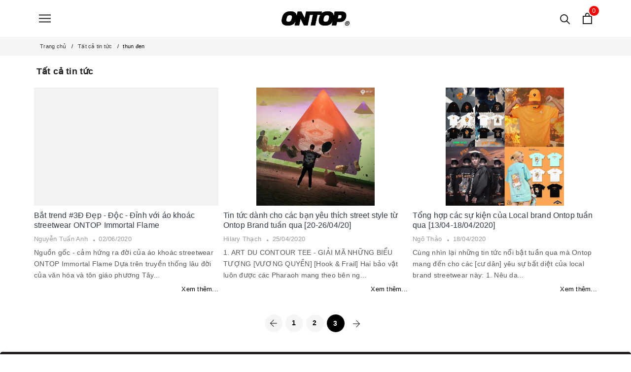

--- FILE ---
content_type: text/css
request_url: https://bizweb.dktcdn.net/100/348/395/themes/836517/assets/evo-main.scss.css?1766909791065
body_size: 20750
content:
#admin_bar_iframe{display:none !important}.title-head{font-size:1.42857em;color:#333;text-decoration:none}.title-head a{color:#333}.title-head a:hover{color:#000}.subtitle-head{font-size:1.28571em;color:#333;margin:20px 0}.breadcrumb{margin:0;font-size:11px;padding:10px 0;border-radius:0;position:relative;display:block}.breadcrumb li{display:inline}.breadcrumb li>a{color:#333}.breadcrumb li>a>span{color:#333}.breadcrumb li>a>span:hover,.breadcrumb li>a>span:focus{color:#000;text-decoration:none}.breadcrumb li>a:hover,.breadcrumb li>a:focus{color:#000;text-decoration:none}.breadcrumb li span{display:inline;color:#000;padding:0 2px}.breadcrumb li a:hover,.breadcrumb li.active,.breadcrumb li strong{color:#000;font-weight:normal}.breadcrumb li:after{content:"/";padding:0 5px}.breadcrumb li:last-child:after{content:""}.breadcrumb>li+li:before{display:none}.pagination{margin-bottom:20px}.pagination .page-link{float:left;margin:0 3px;width:36px;background:#f3f5f7;text-align:center;height:36px;font-size:14px;line-height:34px;color:#000;border-radius:50% !important;border:none;text-decoration:none;padding:0;font-weight:600}.pagination .page-link:hover,.pagination .page-link:focus{background-color:#000;color:#fff}.pagination .page-link:hover svg path,.pagination .page-link:focus svg path{fill:#fff !important}@media (max-width: 480px){.pagination .page-link{width:28px;height:28px;line-height:28px;margin:0 2px;font-size:12px}}.pagination .page-link svg{position:relative}.pagination .page-item.disabled .page-link{color:#000;background:#fff;border:1px solid transparent}.pagination .page-item.active .page-link{background-color:#000;color:#fff}.top-wish-list-content{display:none;position:absolute;right:0;background:#fff;padding:0;text-align:left;z-index:10000;border-radius:0;-webkit-box-shadow:0px 2px 6px 0px rgba(50,50,50,0.33);-moz-box-shadow:0px 2px 6px 0px rgba(50,50,50,0.33);box-shadow:0px 2px 6px 0px rgba(50,50,50,0.33);top:50px}.top-wish-list-content .added-products{padding:10px;margin:0;max-height:582px;min-width:320px}.top-wish-list-content .added-products .favorites-message{display:block;font-size:13px;margin-bottom:10px;padding-bottom:10px;border-bottom:1px dashed #e5e5e5;font-weight:500}.top-wish-list-content .added-products .wish-list-small{max-height:200px;overflow-y:auto}.top-wish-list-content .added-products .wish-list-small::-webkit-scrollbar-track{-webkit-box-shadow:none;-moz-box-shadow:none;border-radius:0;background-color:#F5F5F5}.top-wish-list-content .added-products .wish-list-small::-webkit-scrollbar{width:5px;background-color:#F5F5F5}.top-wish-list-content .added-products .wish-list-small::-webkit-scrollbar-thumb{border-radius:0;-webkit-box-shadow:none;-moz-box-shadow:none;background-color:#e5e5e5}.top-wish-list-content .added-products .wish-list-small .empty-description .empty-icon{margin-bottom:10px;display:block}.top-wish-list-content .added-products .wish-list-small .empty-description .empty-icon .ico-favorite-heart{height:50px;width:50px;background-image:url(//bizweb.dktcdn.net/100/348/395/themes/836517/assets/valentines-heart.svg?1766909388884);background-size:contain;background-repeat:no-repeat;display:block;margin-left:auto;margin-right:auto}.top-wish-list-content .added-products .wish-list-small .empty-description .empty-text{text-align:center}.top-wish-list-content .added-products .wish-list-small .empty-description .empty-text h3,.top-wish-list-content .added-products .wish-list-small .empty-description .empty-text .h3{margin:0;font-size:15px;font-weight:600;color:#303846}.top-wish-list-content .added-products .wish-list-small .empty-description .empty-text p{font-size:13px;margin-bottom:0;color:#999}.top-wish-list-content .added-products .wish-list-small .wish-list-item-small{position:relative;margin-bottom:7px;padding-bottom:7px;border-bottom:1px dashed #e5e5e5}.top-wish-list-content .added-products .wish-list-small .wish-list-item-small .product-image{float:left;display:block;width:80px;margin-right:10px}.top-wish-list-content .added-products .wish-list-small .wish-list-item-small .product-image img:not(.loaded){width:100% !important;height:100% !important;opacity:0.2}.top-wish-list-content .added-products .wish-list-small .wish-list-item-small .detail-item{padding-left:90px}.top-wish-list-content .added-products .wish-list-small .wish-list-item-small .detail-item .js-remove-wishlist{position:absolute;right:10px;color:#1c1c1c;font-size:20px}.top-wish-list-content .added-products .wish-list-small .wish-list-item-small .detail-item .js-remove-wishlist:hover,.top-wish-list-content .added-products .wish-list-small .wish-list-item-small .detail-item .js-remove-wishlist:focus{color:#000}.top-wish-list-content .added-products .wish-list-small .wish-list-item-small .detail-item .product-name{margin:0;width:150px;line-height:1;padding-right:10px;white-space:nowrap;text-overflow:ellipsis;overflow:hidden}.top-wish-list-content .added-products .wish-list-small .wish-list-item-small .detail-item .product-name a{font-size:1em;line-height:20px !important;font-weight:500;color:#1c1c1c}.top-wish-list-content .added-products .wish-list-small .wish-list-item-small .detail-item .product-name a:hover,.top-wish-list-content .added-products .wish-list-small .wish-list-item-small .detail-item .product-name a:focus{color:#000}.top-wish-list-content .added-products .wish-list-small .wish-list-item-small .detail-item .product-details-bottom .pricechange{color:#000;display:block}.top-wish-list-content .added-products .wish-list-button-all{text-align:center;margin-top:10px}.top-wish-list-content .added-products .wish-list-button-all a{display:block;padding:6px 10px;color:#fff;background-color:#000}.top-wish-list-content .added-products .wish-list-button-all a:hover,.top-wish-list-content .added-products .wish-list-button-all a:focus{color:#fff;background-color:#000}.top-subtotal{color:#333;font-size:1.14286em;font-weight:400;padding:12px 0;border-top:1px dashed #e5e5e5;text-align:left;text-transform:none}.top-subtotal .price{font-weight:500;color:#000;float:right}ul#cart-sidebar{padding:10px;margin:0;max-height:582px;min-width:320px}ul#cart-sidebar li.list-item{max-height:400px;overflow-y:auto}ul#cart-sidebar li.action{display:none}ul#cart-sidebar .no-item{text-align:center}ul#cart-sidebar .no-item .empty-icon{margin-bottom:10px;display:block}ul#cart-sidebar .no-item .empty-icon .ico-cart{height:50px;width:50px;background-image:url(//bizweb.dktcdn.net/100/348/395/themes/836517/assets/shopping-cart-empty.svg?1766909388884);background-size:contain;background-repeat:no-repeat;display:block;margin-left:auto;margin-right:auto}ul#cart-sidebar .no-item p{margin-bottom:0;font-size:14px;font-weight:600;color:#303846}ul#cart-sidebar.hasclass li.action{display:block}ul#cart-sidebar li.list-item .price2{font-weight:700;color:#f94e3f;font-size:14px;display:list-item;margin-bottom:5px}ul#cart-sidebar li.list-item::-webkit-scrollbar{width:5px}ul#cart-sidebar li.list-item::-webkit-scrollbar-track{background:rgba(255,255,255,0.9)}ul#cart-sidebar li.list-item::-webkit-scrollbar-thumb{background:#000;border-radius:15px}ul#cart-sidebar li.list-item::-webkit-scrollbar-thumb:hover,ul#cart-sidebar li.list-item::-webkit-scrollbar-thumb:active{background:#000;border-radius:15px}.li-fix-1{background:#FFF;border-top:1px solid #ebebeb;display:block}.li-fix-2{display:block;width:295px}footer .back-to-top{position:absolute;right:10px;bottom:60px;font-size:14px;cursor:pointer;color:#fff;top:auto !important;height:40px;width:40px;background-color:#000;border:2px solid #fff;line-height:36px;border-radius:4px;font-size:20px;transition:all 0.3s ease-out 0s;transform:translateY(-120px);opacity:0;visibility:hidden}footer .back-to-top:hover{color:#fff;background-color:#000;border-color:#000}footer .back-to-top.show{position:fixed;z-index:999;transition:all 0.3s ease-out 0s;transform:translateY(0px);opacity:1;visibility:visible}.product-tab .tab-link{margin-right:20px}.product-tab .tab-link h3,.product-tab .tab-link .h3{margin:10px 0;font-size:1.14286em}.product-tab .tab-link span{font-size:1.14286em}.product-tab .tab-link.current h3,.product-tab .tab-link.current .h3{color:#000}.product-tab .tab-content.current{min-height:1px}@media (max-width: 480px){.product-tab .tab-content.current{min-height:20px}}.sortPagiBar{padding-bottom:15px}#article-comments{margin-top:30px}#article-comments .article-comment{margin-bottom:10px}#article-comments .article-comment-user-image{margin:0;float:left;width:50px;margin-right:12px}#article-comments .article-comment-user-comment{padding-left:63px;font-size:1em}#article-comments .user-name-comment{margin:0;color:#000;font-size:15px;line-height:1}#article-comments .article-comment-date-bull{padding:5px 0;display:block;color:#acacac;font-size:12px}.cart-item{background:#fff;padding:20px 10px;border-bottom:1px solid #e1e1e1}.cart-item-image{float:left;width:120px;margin-right:20px}.cart-item-info{padding-left:140px}.cart-item-info h3,.cart-item-info .h3{margin:0;font-size:1.28571em;font-weight:400}.cart-item-info .product-price{line-height:50px}.cart-item-info input{width:95px;height:45px;border-color:#e1e1e1;float:left}.cart-item-info .remove-item{color:#c6c6c6;font-size:38px;font-weight:300;line-height:47px;float:right}.cart-item-info .variant{color:#adadad}.name-product-cart{color:#000}.cart .total-price{background:#fff;padding:25px;line-height:45px}.delete-cart .title{font-size:2.14286em;text-align:center;padding:30px 10px}.delete-cart .btn-50{width:calc(50% - 3px)}.delete-cart .btn-50 a{color:#fff;display:block}#customer_login,#recover_customer_password{margin-bottom:0}.checkbox.style input{margin:0 !important;display:none}.checkbox.style label{display:inline-block;vertical-align:middle;font-weight:normal;text-transform:none;position:relative;padding-left:55px;line-height:50px}.checkbox.style label:before{display:block;width:35px;height:35px;background:#fff;border:1px solid #d4d4d4;border-radius:5px;content:"";position:absolute;left:0;top:50%;transform:translateY(-50%);-moz-transform:translateY(-50%);-ms-transform:translateY(-50%);-webkit-transform:translateY(-50%);-o-transform:translateY(-50%)}.checkbox.style input:checked+label:after{content:"\f00c";font-family:FontAwesome;font-size:20px;color:#000;position:absolute;top:50%;left:8px;transform:translateY(-50%);-moz-transform:translateY(-50%);-ms-transform:translateY(-50%);-webkit-transform:translateY(-50%);-o-transform:translateY(-50%)}.block-account h3,.block-account .h3{margin-top:0}.customer-name{color:#000;line-height:55px}.block-content.form-signup{background:#fff;padding-top:10px}.block-content.form-signup p{padding:0;display:table}.block-content.form-signup p i{display:table-cell;width:20px;text-align:center;color:#000}.block-content.form-signup p a{color:#000}.address-group{background:#fff;padding-bottom:5px;margin-bottom:15px}.address-group p{color:#595959}.address-group p label{float:left;font-weight:300}#order_payment,#order_shipping{background:#fff;padding:10px 0}#order_payment .address.note i,#order_shipping .address.note i{color:#000;margin-right:5px}.totalorders{background:#fff;border-color:#e1e1e1}.order-headding{margin:0}.info-contact .widget-menu p{display:inline}.info-contact .logo{font-size:20px}.aside-item.collection-category .nav-item{position:relative;clear:left;font-size:1.07143em}.aside-item.collection-category .nav-item a{font-size:1.07143em}.aside-item.collection-category .nav-item .fa{position:absolute;right:5px;top:12px;height:20px;width:20px;line-height:20px;text-align:center}.aside-item.collection-category .nav-item .dropdown-menu{position:static;width:100%;border:0;padding-left:15px;box-shadow:none}.aside-item.collection-category .nav-item.active>a{color:#000}.aside-item.collection-category .nav-item.active>.fa:before{content:"\f106"}.aside-item.collection-category .nav-item.active>.dropdown-menu{display:block}.aside-item.collection-category .nav>li>a{padding:5px 15px}.aside-item .nav>li>a:focus,.aside-item .nav>li>a:hover{background:none}a#filter-value{height:30px;line-height:30px;font-weight:400;width:100px;margin-top:15px;background-color:#000;color:#fff;border-color:#000}a#filter-value:hover,a#filter-value:focus{outline:none;box-shadow:none;-webkit-appearance:none;-moz-appearance:none;background-color:#000;border-color:#000}div#isp_search_result_page_container .btn-search{display:none}button.btn.btn-default.btn-search{display:none}div#isp_search_result_page_container form{margin-bottom:0}.dropdown-menu>li>a{white-space:inherit}*,input,:before,:after{-webkit-box-sizing:border-box;-moz-box-sizing:border-box;box-sizing:border-box}html{overflow-x:hidden}html,body{padding:0;margin:0}article,aside,details,figcaption,figure,footer,header,hgroup,main,nav,section,summary{display:block}audio,canvas,progress,video{display:inline-block;vertical-align:baseline}input[type="number"]::-webkit-inner-spin-button,input[type="number"]::-webkit-outer-spin-button{height:auto}input[type="search"]::-webkit-search-cancel-button,input[type="search"]::-webkit-search-decoration{-webkit-appearance:none}input[type="text"],input[type="email"],input[type="password"],input[type="tel"]{border:1px solid #e9e9e9;color:#1c1c1c;margin:0 0 19px;min-height:40px;padding:0 20px}a{color:#0657a3}a:hover{color:#000}.remove{color:#999;font-size:1em}.remove:hover{color:#000}.dropdown-menu{box-shadow:none}.dropdown-menu>.active>a,.dropdown-menu>.active>a:focus,.dropdown-menu>.active>a:hover{background:none}body,input,textarea,button,select{line-height:1.7;color:#333;-webkit-font-smoothing:antialiased;-webkit-text-size-adjust:100%;letter-spacing:0.25px}body{font-size:14px;color:#333}div{border-radius:5px}h1,.h1,h2,.h2,h3,.h3,h4,.h4,h5,.h5,h6,.h6{line-height:1.4}h1 a,.h1 a,h2 a,.h2 a,h3 a,.h3 a,h4 a,.h4 a,h5 a,.h5 a,h6 a,.h6 a{text-decoration:none;font-weight:inherit}a{-webkit-transition:all 150ms ease-in-out;-moz-transition:all 150ms ease-in-out;-ms-transition:all 150ms ease-in-out;-o-transition:all 150ms ease-in-out;transition:all 150ms ease-in-out}a:focus{outline:none}h1,.h1{font-size:1.57143em}h2,.h2{font-size:1.42857em}h3,.h3{font-size:1.28571em}h4,.h4{font-size:1.14286em}h5,.h5{font-size:1em}h6,.h6{font-size:1.14286em}h1,.h1,h2,.h2,h3,.h3,h4,.h4,h5,.h5,h6,.h6,.h1,.h2,.h3,.h4,.h5,.h6{color:#1c1c1c;letter-spacing:.01em}p{margin:0 0 15px 0}p img{margin:0}em{font-style:italic}b,strong{font-weight:bold}small{font-size:0.9em}sup,sub{position:relative;font-size:60%;vertical-align:baseline}sup{top:-0.5em}sub{bottom:-0.5em}blockquote{font-size:1.125em;line-height:1.45;font-style:italic;margin:0 0 30px;padding:15px 30px;border-left:1px solid #e1e1e1}blockquote p{margin-bottom:0}blockquote p+cite{margin-top:15px}blockquote cite{display:block;font-size:0.75em}blockquote cite:before{content:"\2014 \0020"}code,pre{background-color:#faf7f5;font-family:Consolas,monospace;font-size:1em;border:0 none;padding:0 2px;color:#51ab62}pre{overflow:auto;padding:15px;margin:0 0 30px}ul,ol{margin:0;padding:0}ul{list-style:none inside}ol{list-style:decimal inside}ul.square{list-style:square inside}ul.disc{list-style:disc inside}ol.alpha{list-style:lower-alpha inside}.inline-list li{display:inline-block;margin-bottom:0}table{width:100%;margin-bottom:1em;border-collapse:collapse;border-spacing:0}.table-wrap{max-width:100%;overflow:auto;-webkit-overflow-scrolling:touch}th{font-weight:bold}th,td{text-align:left;padding:15px;border:1px solid #e1e1e1;color:#1c1c1c}a,.text-link{color:#0657a3;text-decoration:none;background:transparent}button{overflow:visible}button[disabled],html input[disabled]{cursor:default}img{border:0 none;max-width:100%;height:auto}svg:not(:root){overflow:hidden}.table-wrapper{max-width:100%;overflow:auto}form{margin-bottom:30px}form a{color:#0657a3}input,textarea,button,select{font-size:1em}input:focus,textarea:focus,button:focus,select:focus{outline:none}button,input[type="text"],input[type="search"],input[type="password"],input[type="email"],input[type="file"],input[type="number"],input[type="tel"],input[type="submit"],textarea{-webkit-appearance:none;-moz-appearance:none}input,textarea,select,fieldset{border-radius:0;max-width:100%}input.input-full,textarea.input-full,select.input-full,fieldset.input-full{width:100%}fieldset{border:0px solid #e1e1e1;padding:15px}legend{border:0;padding:0}optgroup{font-weight:bold}input{display:inline-block;width:auto}button,input[type="submit"]{cursor:pointer}input[type="text"],input[type="search"],input[type="password"],input[type="email"],input[type="file"],input[type="number"],input[type="tel"],textarea,select{border:1px solid #e1e1e1;padding:0 20px;width:100%;max-width:100%;display:block}input[type="text"]:focus,input[type="search"]:focus,input[type="password"]:focus,input[type="email"]:focus,input[type="file"]:focus,input[type="number"]:focus,input[type="tel"]:focus,textarea:focus,select:focus{border:1px solid #c8c8c8}input[type="text"][disabled],input[type="text"].disabled,input[type="search"][disabled],input[type="search"].disabled,input[type="password"][disabled],input[type="password"].disabled,input[type="email"][disabled],input[type="email"].disabled,input[type="file"][disabled],input[type="file"].disabled,input[type="number"][disabled],input[type="number"].disabled,input[type="tel"][disabled],input[type="tel"].disabled,textarea[disabled],textarea.disabled,select[disabled],select.disabled{cursor:default;background-color:#ddd;border-color:#ddd}textarea{min-height:100px;padding-top:6px;padding-bottom:6px}input[type="checkbox"],input[type="radio"]{display:inline;margin:0;padding:0}select{-webkit-appearance:none;-moz-appearance:none;appearance:none;background-position:right center;background-image:url("//bizweb.dktcdn.net/100/348/395/themes/836517/assets/ico-selects.png?1766909388884");background-repeat:no-repeat;background-position:right 10px center;background-color:#fff !important;padding-right:28px;text-indent:0.01px;text-overflow:'';cursor:pointer}.ie9 select,.lt-ie9 select{padding-right:10px;background-image:none}option{color:#000;background-color:#fff}select::-ms-expand{display:none}label,legend{display:block;margin-bottom:2px}label.inline,legend.inline{display:inline}input[type="checkbox"]+label,input[type="radio"]+label{font-weight:normal}label[for]{cursor:pointer}.label-hint{color:#999}form.form-horizontal,.form-horizontal{margin-bottom:0}form.form-horizontal input[type="text"],form.form-horizontal input[type="search"],form.form-horizontal input[type="password"],form.form-horizontal input[type="email"],form.form-horizontal input[type="file"],form.form-horizontal input[type="number"],form.form-horizontal input[type="tel"],form.form-horizontal textarea,form.form-horizontal select,form.form-horizontal label,.form-horizontal input[type="text"],.form-horizontal input[type="search"],.form-horizontal input[type="password"],.form-horizontal input[type="email"],.form-horizontal input[type="file"],.form-horizontal input[type="number"],.form-horizontal input[type="tel"],.form-horizontal textarea,.form-horizontal select,.form-horizontal label{display:inline-block;margin-bottom:0;width:auto}input[type="text"].error,input[type="search"].error,input[type="password"].error,input[type="email"].error,input[type="file"].error,input[type="number"].error,input[type="tel"].error,textarea.error{border-color:red;color:red}label.error{color:red}.input-group{position:relative;border-collapse:separate}.input-group .input-group-field:first-child,.input-group .input-group-btn:first-child,.input-group .input-group-btn:first-child>.btn,.input-group .input-group-btn:first-child>input[type="submit"],.input-group input[type="hidden"]:first-child+.input-group-field,.input-group input[type="hidden"]:first-child+.input-group-btn>.btn,.input-group input[type="hidden"]:first-child+.input-group-btn>input[type="submit"]{border-radius:0}.input-group .input-group-field:last-child,.input-group .input-group-btn:last-child>.btn,.input-group .input-group-btn:last-child>input[type="submit"]{border-radius:0}.input-group input::-moz-focus-inner{border:0;padding:0;margin-top:-1px;margin-bottom:-1px}.input-group-field,.input-group-btn{display:table-cell;vertical-align:middle;margin:0}.input-group .btn,.input-group input[type="submit"],.input-group .input-group-field{height:40px}.input-group .input-group-field{width:100%;margin-bottom:0}.input-group-btn{position:relative;white-space:nowrap;width:1%;padding:0}.form-group{margin:0;padding:0 0 8px;border:0}.form-group .form-control{display:block;width:100%;min-height:40px;padding:.375rem .75rem;font-size:1em;line-height:1.5;color:#55595c;background-color:#fff;background-image:none;margin:0}.form-group input,.form-group select{height:40px}.rte img{max-width:100%;height:auto}.rte table{table-layout:fixed}.clearfix{*zoom:1}.clearfix:after{content:"";display:table;clear:both}.clearboth{clear:both}.flexbox,.awe-popup{display:-ms-flexbox;display:-webkit-flex;display:flex;-ms-flex-align:center;-webkit-align-items:center;-webkit-box-align:center;align-items:center}.list-inline{*zoom:1}.list-inline:after{content:"";display:table;clear:both}.list-inline li{float:left;margin:0}.a-center{text-align:center !important}.a-left{text-align:left !important}.a-right{text-align:right !important}.f-left{float:left !important}.f-right{float:right !important}.f-none{float:none !important}.inline{display:inline !important}.block{display:block !important}.inline-block{display:inline-block !important}.flexbox{display:-webkit-flex;display:-ms-flexbox;display:flex;overflow:hidden}.flexbox>div{flex:1}.background-none{background:none !important}.no-margin{margin:0 !important}.no-padding{padding:0 !important}.no-border{border:none !important}.ov-h{overflow:hidden !important}.relative{position:relative !important}.absolute{position:absolute !important}.margin-0{margin:0px !important}.margin-vertical-0{margin-top:0px !important;margin-bottom:0px !important}.margin-horizontal-0{margin-left:0px !important;margin-right:0px !important}.margin-top-0{margin-top:0px !important}.margin-bottom-0{margin-bottom:0px !important}.margin-left-0{margin-left:0px !important}.margin-right-0{margin-right:0px !important}.padding-0{padding:0px !important}.padding-vertical-0{padding-top:0px !important;padding-bottom:0px !important}.padding-horizontal-0{padding-left:0px !important;padding-right:0px !important}.padding-top-0{padding-top:0px !important}.padding-bottom-0{padding-bottom:0px !important}.padding-left-0{padding-left:0px !important}.padding-right-0{padding-right:0px !important}.margin-5{margin:5px !important}.margin-vertical-5{margin-top:5px !important;margin-bottom:5px !important}.margin-horizontal-5{margin-left:5px !important;margin-right:5px !important}.margin-top-5{margin-top:5px !important}.margin-bottom-5{margin-bottom:5px !important}.margin-left-5{margin-left:5px !important}.margin-right-5{margin-right:5px !important}.padding-5{padding:5px !important}.padding-vertical-5{padding-top:5px !important;padding-bottom:5px !important}.padding-horizontal-5{padding-left:5px !important;padding-right:5px !important}.padding-top-5{padding-top:5px !important}.padding-bottom-5{padding-bottom:5px !important}.padding-left-5{padding-left:5px !important}.padding-right-5{padding-right:5px !important}.margin-10{margin:10px !important}.margin-vertical-10{margin-top:10px !important;margin-bottom:10px !important}.margin-horizontal-10{margin-left:10px !important;margin-right:10px !important}.margin-top-10{margin-top:10px !important}.margin-bottom-10{margin-bottom:10px !important}.margin-left-10{margin-left:10px !important}.margin-right-10{margin-right:10px !important}.padding-10{padding:10px !important}.padding-vertical-10{padding-top:10px !important;padding-bottom:10px !important}.padding-horizontal-10{padding-left:10px !important;padding-right:10px !important}.padding-top-10{padding-top:10px !important}.padding-bottom-10{padding-bottom:10px !important}.padding-left-10{padding-left:10px !important}.padding-right-10{padding-right:10px !important}.margin-15{margin:15px !important}.margin-vertical-15{margin-top:15px !important;margin-bottom:15px !important}.margin-horizontal-15{margin-left:15px !important;margin-right:15px !important}.margin-top-15{margin-top:15px !important}.margin-bottom-15{margin-bottom:15px !important}.margin-left-15{margin-left:15px !important}.margin-right-15{margin-right:15px !important}.padding-15{padding:15px !important}.padding-vertical-15{padding-top:15px !important;padding-bottom:15px !important}.padding-horizontal-15{padding-left:15px !important;padding-right:15px !important}.padding-top-15{padding-top:15px !important}.padding-bottom-15{padding-bottom:15px !important}.padding-left-15{padding-left:15px !important}.padding-right-15{padding-right:15px !important}.margin-20{margin:20px !important}.margin-vertical-20{margin-top:20px !important;margin-bottom:20px !important}.margin-horizontal-20{margin-left:20px !important;margin-right:20px !important}.margin-top-20{margin-top:20px !important}.margin-bottom-20{margin-bottom:20px !important}.margin-left-20{margin-left:20px !important}.margin-right-20{margin-right:20px !important}.padding-20{padding:20px !important}.padding-vertical-20{padding-top:20px !important;padding-bottom:20px !important}.padding-horizontal-20{padding-left:20px !important;padding-right:20px !important}.padding-top-20{padding-top:20px !important}.padding-bottom-20{padding-bottom:20px !important}.padding-left-20{padding-left:20px !important}.padding-right-20{padding-right:20px !important}.margin-25{margin:25px !important}.margin-vertical-25{margin-top:25px !important;margin-bottom:25px !important}.margin-horizontal-25{margin-left:25px !important;margin-right:25px !important}.margin-top-25{margin-top:25px !important}.margin-bottom-25{margin-bottom:25px !important}.margin-left-25{margin-left:25px !important}.margin-right-25{margin-right:25px !important}.padding-25{padding:25px !important}.padding-vertical-25{padding-top:25px !important;padding-bottom:25px !important}.padding-horizontal-25{padding-left:25px !important;padding-right:25px !important}.padding-top-25{padding-top:25px !important}.padding-bottom-25{padding-bottom:25px !important}.padding-left-25{padding-left:25px !important}.padding-right-25{padding-right:25px !important}.margin-30{margin:30px !important}.margin-vertical-30{margin-top:30px !important;margin-bottom:30px !important}.margin-horizontal-30{margin-left:30px !important;margin-right:30px !important}.margin-top-30{margin-top:30px !important}.margin-bottom-30{margin-bottom:30px !important}.margin-left-30{margin-left:30px !important}.margin-right-30{margin-right:30px !important}.padding-30{padding:30px !important}.padding-vertical-30{padding-top:30px !important;padding-bottom:30px !important}.padding-horizontal-30{padding-left:30px !important;padding-right:30px !important}.padding-top-30{padding-top:30px !important}.padding-bottom-30{padding-bottom:30px !important}.padding-left-30{padding-left:30px !important}.padding-right-30{padding-right:30px !important}.margin-35{margin:35px !important}.margin-vertical-35{margin-top:35px !important;margin-bottom:35px !important}.margin-horizontal-35{margin-left:35px !important;margin-right:35px !important}.margin-top-35{margin-top:35px !important}.margin-bottom-35{margin-bottom:35px !important}.margin-left-35{margin-left:35px !important}.margin-right-35{margin-right:35px !important}.padding-35{padding:35px !important}.padding-vertical-35{padding-top:35px !important;padding-bottom:35px !important}.padding-horizontal-35{padding-left:35px !important;padding-right:35px !important}.padding-top-35{padding-top:35px !important}.padding-bottom-35{padding-bottom:35px !important}.padding-left-35{padding-left:35px !important}.padding-right-35{padding-right:35px !important}.margin-40{margin:40px !important}.margin-vertical-40{margin-top:40px !important;margin-bottom:40px !important}.margin-horizontal-40{margin-left:40px !important;margin-right:40px !important}.margin-top-40{margin-top:40px !important}.margin-bottom-40{margin-bottom:40px !important}.margin-left-40{margin-left:40px !important}.margin-right-40{margin-right:40px !important}.padding-40{padding:40px !important}.padding-vertical-40{padding-top:40px !important;padding-bottom:40px !important}.padding-horizontal-40{padding-left:40px !important;padding-right:40px !important}.padding-top-40{padding-top:40px !important}.padding-bottom-40{padding-bottom:40px !important}.padding-left-40{padding-left:40px !important}.padding-right-40{padding-right:40px !important}.margin-45{margin:45px !important}.margin-vertical-45{margin-top:45px !important;margin-bottom:45px !important}.margin-horizontal-45{margin-left:45px !important;margin-right:45px !important}.margin-top-45{margin-top:45px !important}.margin-bottom-45{margin-bottom:45px !important}.margin-left-45{margin-left:45px !important}.margin-right-45{margin-right:45px !important}.padding-45{padding:45px !important}.padding-vertical-45{padding-top:45px !important;padding-bottom:45px !important}.padding-horizontal-45{padding-left:45px !important;padding-right:45px !important}.padding-top-45{padding-top:45px !important}.padding-bottom-45{padding-bottom:45px !important}.padding-left-45{padding-left:45px !important}.padding-right-45{padding-right:45px !important}.margin-50{margin:50px !important}.margin-vertical-50{margin-top:50px !important;margin-bottom:50px !important}.margin-horizontal-50{margin-left:50px !important;margin-right:50px !important}.margin-top-50{margin-top:50px !important}.margin-bottom-50{margin-bottom:50px !important}.margin-left-50{margin-left:50px !important}.margin-right-50{margin-right:50px !important}.padding-50{padding:50px !important}.padding-vertical-50{padding-top:50px !important;padding-bottom:50px !important}.padding-horizontal-50{padding-left:50px !important;padding-right:50px !important}.padding-top-50{padding-top:50px !important}.padding-bottom-50{padding-bottom:50px !important}.padding-left-50{padding-left:50px !important}.padding-right-50{padding-right:50px !important}.margin-55{margin:55px !important}.margin-vertical-55{margin-top:55px !important;margin-bottom:55px !important}.margin-horizontal-55{margin-left:55px !important;margin-right:55px !important}.margin-top-55{margin-top:55px !important}.margin-bottom-55{margin-bottom:55px !important}.margin-left-55{margin-left:55px !important}.margin-right-55{margin-right:55px !important}.padding-55{padding:55px !important}.padding-vertical-55{padding-top:55px !important;padding-bottom:55px !important}.padding-horizontal-55{padding-left:55px !important;padding-right:55px !important}.padding-top-55{padding-top:55px !important}.padding-bottom-55{padding-bottom:55px !important}.padding-left-55{padding-left:55px !important}.padding-right-55{padding-right:55px !important}.margin-60{margin:60px !important}.margin-vertical-60{margin-top:60px !important;margin-bottom:60px !important}.margin-horizontal-60{margin-left:60px !important;margin-right:60px !important}.margin-top-60{margin-top:60px !important}.margin-bottom-60{margin-bottom:60px !important}.margin-left-60{margin-left:60px !important}.margin-right-60{margin-right:60px !important}.padding-60{padding:60px !important}.padding-vertical-60{padding-top:60px !important;padding-bottom:60px !important}.padding-horizontal-60{padding-left:60px !important;padding-right:60px !important}.padding-top-60{padding-top:60px !important}.padding-bottom-60{padding-bottom:60px !important}.padding-left-60{padding-left:60px !important}.padding-right-60{padding-right:60px !important}.margin-65{margin:65px !important}.margin-vertical-65{margin-top:65px !important;margin-bottom:65px !important}.margin-horizontal-65{margin-left:65px !important;margin-right:65px !important}.margin-top-65{margin-top:65px !important}.margin-bottom-65{margin-bottom:65px !important}.margin-left-65{margin-left:65px !important}.margin-right-65{margin-right:65px !important}.padding-65{padding:65px !important}.padding-vertical-65{padding-top:65px !important;padding-bottom:65px !important}.padding-horizontal-65{padding-left:65px !important;padding-right:65px !important}.padding-top-65{padding-top:65px !important}.padding-bottom-65{padding-bottom:65px !important}.padding-left-65{padding-left:65px !important}.padding-right-65{padding-right:65px !important}.margin-70{margin:70px !important}.margin-vertical-70{margin-top:70px !important;margin-bottom:70px !important}.margin-horizontal-70{margin-left:70px !important;margin-right:70px !important}.margin-top-70{margin-top:70px !important}.margin-bottom-70{margin-bottom:70px !important}.margin-left-70{margin-left:70px !important}.margin-right-70{margin-right:70px !important}.padding-70{padding:70px !important}.padding-vertical-70{padding-top:70px !important;padding-bottom:70px !important}.padding-horizontal-70{padding-left:70px !important;padding-right:70px !important}.padding-top-70{padding-top:70px !important}.padding-bottom-70{padding-bottom:70px !important}.padding-left-70{padding-left:70px !important}.padding-right-70{padding-right:70px !important}.margin-75{margin:75px !important}.margin-vertical-75{margin-top:75px !important;margin-bottom:75px !important}.margin-horizontal-75{margin-left:75px !important;margin-right:75px !important}.margin-top-75{margin-top:75px !important}.margin-bottom-75{margin-bottom:75px !important}.margin-left-75{margin-left:75px !important}.margin-right-75{margin-right:75px !important}.padding-75{padding:75px !important}.padding-vertical-75{padding-top:75px !important;padding-bottom:75px !important}.padding-horizontal-75{padding-left:75px !important;padding-right:75px !important}.padding-top-75{padding-top:75px !important}.padding-bottom-75{padding-bottom:75px !important}.padding-left-75{padding-left:75px !important}.padding-right-75{padding-right:75px !important}.margin-80{margin:80px !important}.margin-vertical-80{margin-top:80px !important;margin-bottom:80px !important}.margin-horizontal-80{margin-left:80px !important;margin-right:80px !important}.margin-top-80{margin-top:80px !important}.margin-bottom-80{margin-bottom:80px !important}.margin-left-80{margin-left:80px !important}.margin-right-80{margin-right:80px !important}.padding-80{padding:80px !important}.padding-vertical-80{padding-top:80px !important;padding-bottom:80px !important}.padding-horizontal-80{padding-left:80px !important;padding-right:80px !important}.padding-top-80{padding-top:80px !important}.padding-bottom-80{padding-bottom:80px !important}.padding-left-80{padding-left:80px !important}.padding-right-80{padding-right:80px !important}.margin-85{margin:85px !important}.margin-vertical-85{margin-top:85px !important;margin-bottom:85px !important}.margin-horizontal-85{margin-left:85px !important;margin-right:85px !important}.margin-top-85{margin-top:85px !important}.margin-bottom-85{margin-bottom:85px !important}.margin-left-85{margin-left:85px !important}.margin-right-85{margin-right:85px !important}.padding-85{padding:85px !important}.padding-vertical-85{padding-top:85px !important;padding-bottom:85px !important}.padding-horizontal-85{padding-left:85px !important;padding-right:85px !important}.padding-top-85{padding-top:85px !important}.padding-bottom-85{padding-bottom:85px !important}.padding-left-85{padding-left:85px !important}.padding-right-85{padding-right:85px !important}.margin-90{margin:90px !important}.margin-vertical-90{margin-top:90px !important;margin-bottom:90px !important}.margin-horizontal-90{margin-left:90px !important;margin-right:90px !important}.margin-top-90{margin-top:90px !important}.margin-bottom-90{margin-bottom:90px !important}.margin-left-90{margin-left:90px !important}.margin-right-90{margin-right:90px !important}.padding-90{padding:90px !important}.padding-vertical-90{padding-top:90px !important;padding-bottom:90px !important}.padding-horizontal-90{padding-left:90px !important;padding-right:90px !important}.padding-top-90{padding-top:90px !important}.padding-bottom-90{padding-bottom:90px !important}.padding-left-90{padding-left:90px !important}.padding-right-90{padding-right:90px !important}.margin-95{margin:95px !important}.margin-vertical-95{margin-top:95px !important;margin-bottom:95px !important}.margin-horizontal-95{margin-left:95px !important;margin-right:95px !important}.margin-top-95{margin-top:95px !important}.margin-bottom-95{margin-bottom:95px !important}.margin-left-95{margin-left:95px !important}.margin-right-95{margin-right:95px !important}.padding-95{padding:95px !important}.padding-vertical-95{padding-top:95px !important;padding-bottom:95px !important}.padding-horizontal-95{padding-left:95px !important;padding-right:95px !important}.padding-top-95{padding-top:95px !important}.padding-bottom-95{padding-bottom:95px !important}.padding-left-95{padding-left:95px !important}.padding-right-95{padding-right:95px !important}.margin-100{margin:100px !important}.margin-vertical-100{margin-top:100px !important;margin-bottom:100px !important}.margin-horizontal-100{margin-left:100px !important;margin-right:100px !important}.margin-top-100{margin-top:100px !important}.margin-bottom-100{margin-bottom:100px !important}.margin-left-100{margin-left:100px !important}.margin-right-100{margin-right:100px !important}.padding-100{padding:100px !important}.padding-vertical-100{padding-top:100px !important;padding-bottom:100px !important}.padding-horizontal-100{padding-left:100px !important;padding-right:100px !important}.padding-top-100{padding-top:100px !important}.padding-bottom-100{padding-bottom:100px !important}.padding-left-100{padding-left:100px !important}.padding-right-100{padding-right:100px !important}.btn,input[type="submit"]{display:inline-block;height:40px;line-height:39px;padding:0 20px;text-align:center;white-space:nowrap;outline:none !important;cursor:pointer;border:none;font-weight:400;border-radius:0;letter-spacing:0;-webkit-transition:background-color 0.1s ease-in;-moz-transition:background-color 0.1s ease-in;-ms-transition:background-color 0.1s ease-in;-o-transition:background-color 0.1s ease-in;transition:background-color 0.1s ease-in;-webkit-border-radius:0;border-radius:0}.btn[disabled],input[disabled][type="submit"],.btn.disabled,input.disabled[type="submit"]{cursor:default;background-color:#e1e1e1}.btn.btn-primary,input.btn-primary[type="submit"]{background:#000;color:#fff}.btn.btn-primary:hover,input.btn-primary[type="submit"]:hover{background:#f24343}.btn.btn-circle,input.btn-circle[type="submit"]{border-radius:50%;padding:0}.btn.btn-large,input.btn-large[type="submit"]{height:50px;line-height:50px;padding:0 74px}.btn.btn-small,input.btn-small[type="submit"]{height:34px;line-height:34px;padding:0 32px;font-size:.85714em}.btn.btn-dark,input.btn-dark[type="submit"]{background:#2a2a2a;color:#fff}.btn.btn-white,input.btn-white[type="submit"]{background:#fff;color:#333;border:1px solid #e1e1e1;font-weight:400}.btn.btn-white:hover,input.btn-white[type="submit"]:hover{background:#0d0d0d;color:#fff}.btn.btn-gray,input.btn-gray[type="submit"]{background:#9e9e9e;color:#fff}.btn.btn-gray:hover,input.btn-gray[type="submit"]:hover{background:#000}.btn.btn-gray a,input.btn-gray[type="submit"] a{color:#fff}.btn.btn-full,input.btn-full[type="submit"]{display:block;width:100%}.btn-link{line-height:40px;color:#000}.btn-link:hover{text-decoration:underline}.ajax-load{position:fixed;z-index:-1;top:0;left:0;right:0;bottom:0;margin:auto;text-align:center;width:100px;height:100px;line-height:100px;opacity:0;visibility:hidden}.ajax-load.active{opacity:1;visibility:visible;z-index:9999}.awe-popup{position:fixed;z-index:9999;top:0;height:0;width:0;left:0;right:0;bottom:0;text-align:center;overflow:hidden;visibility:hidden;opacity:0;-webkit-transition:all 200ms ease-in-out;-moz-transition:all 200ms ease-in-out;-ms-transition:all 200ms ease-in-out;-o-transition:all 200ms ease-in-out;transition:all 200ms ease-in-out}.awe-popup .overlay{background-color:rgba(33,33,33,0.8);color:rgba(0,0,0,0.4);position:fixed;top:0 !important;left:0;right:0;bottom:0;margin:auto;width:0;height:0}.awe-popup .content{position:relative;max-width:1140px;min-width:1140px;padding:25px 28px;max-height:0;text-align:left;opacity:0;margin:0 auto;background:transparent;overflow:hidden;-webkit-transition:all 300ms ease-in-out;-moz-transition:all 300ms ease-in-out;-ms-transition:all 300ms ease-in-out;-o-transition:all 300ms ease-in-out;transition:all 300ms ease-in-out;position:relative;padding:25px 28px;max-height:0;text-align:left;opacity:0;margin:0 auto;background:#fff}.awe-popup.active{visibility:visible;opacity:1;top:0 !important;height:auto;width:auto}.awe-popup.active .content{max-height:calc(100% - 60px);opacity:1;background:transparent;padding:0}.awe-popup.active .content .info{background:#fff;min-width:500px}.awe-popup.active .overlay{width:100%;height:100%}.close-window{position:absolute;top:10px;right:10px;width:25px;height:25px;cursor:pointer;z-index:8040;color:#fff;text-align:center;line-height:25px;border-radius:50%}.close-window .fa{display:block;font-size:1.42857em;line-height:25px;color:#fff}.awe-popup.loading{z-index:9998}.awe-popup.loading .loader{left:50%;position:fixed;top:50%;-moz-transform:translateX(-50%);-webkit-transform:translateX(-50%);-o-transform:translateX(-50%);-ms-transform:translateX(-50%);transform:translateX(-50%);-webkit-transition:all 300ms ease-in-out;-moz-transition:all 300ms ease-in-out;-ms-transition:all 300ms ease-in-out;-o-transition:all 300ms ease-in-out;transition:all 300ms ease-in-out}.awe-popup.loaded-content .loader{display:none}.awe-popup.addcart-popup .content{min-width:auto}.product-popup .product-image{float:left;margin:0 20px 0 0}.product-popup .product-info{overflow:hidden;position:relative}.product-popup .product-info p{margin-bottom:0px;line-height:24px}.product-popup .popup-title{padding-left:15px;border-radius:0}.product-popup .popup-title i{margin-right:5px}.product-popup .product-name{color:#000}.product-popup .product-info p.total-money{margin-bottom:15px}.product-popup h3,.product-popup .h3{color:#52b249;margin-bottom:25px}.product-popup h3 .fa,.product-popup .h3 .fa{margin-right:4px}.product-popup .pop-right h3,.product-popup .pop-right .h3{color:#333}.pop-right{background:#f9f9f9}.awe-popup.product-popup.active .content{max-height:calc(100% - 60px);opacity:1;padding:0}@media (max-width: 1199px){.awe-popup .content{max-width:700px;min-width:auto}}@media (max-width: 543px){.product-popup .product-image{width:120px;height:120px}.product-popup .product-image img{max-width:120px !important}.awe-popup.product-popup.active .content{max-height:calc(100% - 60px);opacity:1;margin:0 20px}.addcart-popup .col-xl-6{padding:0 !important}.product-popup h3,.product-popup .h3{font-size:1.28571em;margin-bottom:0}}.swatch{margin-bottom:10px}.swatch .header{margin-bottom:5px;text-align:left;float:none;min-width:100px;font-weight:500}.swatch input{display:none}.swatch label{float:left;min-width:31px !important;height:31px !important;margin:0;border:1px solid #f4f4f4;background-color:#fff;font-size:.92857em;text-align:center;line-height:29px;white-space:nowrap;font-weight:500;padding:0;border-radius:3px}.swatch-element label{padding:0 5px}.swatch-element label .img-check{display:none}.color.swatch-element label{margin:0px 5px 5px 0}.color.swatch-element label img:not(.crossed-out){width:29px;height:29px;border-radius:3px}.swatch input:checked+label{background:transparent;color:#000;border:1px solid #000}.swatch input:checked+label .img-check{display:inline-block;position:absolute;bottom:0;right:0}.swatch .color input:checked+label{position:relative;border:1px solid #222}.swatch .color input:checked+label:after{content:"\f00c";font-family:FontAwesome;display:none}.swatch .color .has-thumb{position:relative}.swatch .color .has-thumb .ant-swatch{max-height:30px;position:relative;top:0;left:-3px}@media (max-width: 767px){.swatch .color .has-thumb .ant-swatch{top:-2px}}.swatch .swatch-element{float:left;-webkit-transform:translateZ(0);-webkit-font-smoothing:antialiased;margin:0px 5px 5px 0;position:relative}.swatch .swatch-element.color.cho label{background-color:#000000}.swatch .swatch-element.color.cho label{background-color:#e6e6e6}.swatch .swatch-element.color.cho label{background-color:#ffffff}.swatch .swatch-element.color.cho label{background-color:#7c502f}.swatch .swatch-element.color.cho label{background-color:#e8e7d1}.swatch .swatch-element.color.cho label{background-color:#fc9905}.swatch .swatch-element.color.cho label{background-color:#615a5a}.swatch .swatch-element.color.cho label{background-color:#8dbedf}.swatch .swatch-element.color.cho label{background-color:#299e32}.swatch .swatch-element.color.cho label{background-color:#7d3f98}.crossed-out{position:absolute;width:100%;height:100%;left:0;top:0}.swatch .swatch-element .crossed-out{display:none}.swatch .swatch-element.soldout .crossed-out{display:block}.swatch .swatch-element.soldout label{filter:alpha(opacity=60);-khtml-opacity:0.6;-moz-opacity:0.6;opacity:0.6}.swatch .tooltip{text-align:center;background:#000;color:#fff;bottom:100%;padding:10px;display:block;position:absolute;width:100px;left:-35px;margin-bottom:15px;filter:alpha(opacity=0);-khtml-opacity:0;-moz-opacity:0;opacity:0;visibility:hidden;-webkit-transform:translateY(10px);-moz-transform:translateY(10px);-ms-transform:translateY(10px);-o-transform:translateY(10px);transform:translateY(10px);-webkit-transition:all .25s ease-out;-moz-transition:all .25s ease-out;-ms-transition:all .25s ease-out;-o-transition:all .25s ease-out;transition:all .25s ease-out;-webkit-box-shadow:2px 2px 6px rgba(0,0,0,0.28);-moz-box-shadow:2px 2px 6px rgba(0,0,0,0.28);-ms-box-shadow:2px 2px 6px rgba(0,0,0,0.28);-o-box-shadow:2px 2px 6px rgba(0,0,0,0.28);box-shadow:2px 2px 6px rgba(0,0,0,0.28);z-index:10000;-moz-box-sizing:border-box;-webkit-box-sizing:border-box;box-sizing:border-box;border-radius:5px}.swatch .tooltip:before{bottom:-20px;content:" ";display:block;height:20px;left:0;position:absolute;width:100%}.swatch .tooltip:after{border-left:solid transparent 10px;border-right:solid transparent 10px;border-top:solid #000 10px;bottom:-10px;content:" ";height:0;left:50%;margin-left:-13px;position:absolute;width:0}.swatch .swatch-element:hover .tooltip{filter:alpha(opacity=100);-khtml-opacity:1;-moz-opacity:1;opacity:1;visibility:visible;-webkit-transform:translateY(0px);-moz-transform:translateY(0px);-ms-transform:translateY(0px);-o-transform:translateY(0px);transform:translateY(0px)}.swatch.error{background-color:#E8D2D2 !important;color:#333 !important;padding:1em;border-radius:5px}.swatch.error p{margin:0.7em 0}.swatch.error p:first-child{margin-top:0}.swatch.error p:last-child{margin-bottom:0}.swatch.error code{font-family:monospace}.tab-wrap .tabs-title{*zoom:1;display:inline-block;position:relative;z-index:9;margin:0 0 26px}.tab-wrap .tabs-title:after{content:"";display:table;clear:both}.tab-wrap .tabs-title li{font-size:2.2rem;font-weight:700;text-transform:uppercase;position:relative;line-height:40px;float:left}.tab-wrap .tabs-title li:before{content:"|";color:#c9c9c9;padding:0 16px;color:#1c1c1c}.tab-wrap .tabs-title li:first-child:before{display:none}.tab-wrap .tabs-title li.current{color:#212121}.tab-wrap .tab-content{position:relative}ul.tabs li{background:none;display:inline-block;cursor:pointer}ul.tabs li.current{color:#000}.tab-content{opacity:0;visibility:hidden;height:0;overflow:hidden}.tab-content.current{opacity:1;visibility:visible;height:auto}.accordion .nav-item .tab-pane{opacity:0;visibility:hidden;height:0;overflow:hidden}.accordion .nav-item.active .tab-pane{opacity:1;visibility:visible;height:auto;-webkit-transition:all 200ms ease-in-out;-moz-transition:all 200ms ease-in-out;-ms-transition:all 200ms ease-in-out;-o-transition:all 200ms ease-in-out;transition:all 200ms ease-in-out}.filter-container{margin-bottom:0px}@media (max-width: 767px){.filter-container{padding:0}}.filter-group{margin-bottom:0px}.filter-group-title{display:block;font-size:1.28571em;margin-bottom:10px}.filter-item{margin:0;cursor:pointer;line-height:27px}.filter-item *{color:#6f6f6f;cursor:pointer;font-size:1em;font-weight:normal}.filter-item.color{min-width:20px}.filter-item.color a,.filter-item.color label{width:100%;height:100%;display:inline-block;font-size:0}.filter-item.color .fa{width:20px;height:20px;background:red;border-radius:50%;position:relative}.filter-item.color .fa:before{display:none}.filter-item.color .fa.trang:hover:before{display:block;content:"";width:26px;height:26px;position:absolute;left:-4px;top:-4px;border:1px solid #e2e2e2;border-radius:50%}.filter-item.color .fa:hover:before{display:block;content:"";width:26px;height:26px;position:absolute;left:-3px;top:-3px;border:1px solid #e2e2e2;border-radius:50%}.filter-item.color input:checked+.fa:before{display:block;content:"";width:26px;height:26px;position:absolute;left:-3px;top:-3px;border:1px solid #e2e2e2;border-radius:50%}.filter-item.color input:checked+.fa.trang:before{display:block;content:"";width:26px;height:26px;position:absolute;left:-4px;top:-4px;border:1px solid #e2e2e2;border-radius:50%}.filter-item--green *:hover{color:#000}.filter-item--green *:hover input+.fa:before{border-color:#000}.filter-item--half{display:inline-block;width:48%;white-space:nowrap;overflow:hidden;margin-right:3px}.filter-item--check-box input{display:none}.filter-item--check-box .fa{margin-right:5px;width:14px;position:relative;display:inline-block}.filter-item--check-box input+.fa:before{content:"";margin-right:5px;border-radius:2px;font-size:18px;border:solid 1px rgba(0,0,0,0.3);line-height:40px;position:absolute;top:-13px;height:15px !important;width:15px}.filter-item--check-box input:checked+.fa:after{content:"";color:#fff;position:absolute;width:15px;height:15px;line-height:15px;top:-13px;font-size:12px;left:0;background-image:url(//bizweb.dktcdn.net/100/348/395/themes/836517/assets/check-symbol.svg?1766909388884);background-size:14px;background-repeat:no-repeat;background-position:center}.filter-item--check-box input:checked+.fa:before{border-color:#000;background:#000}#sort-by{float:right;font-size:12px;text-align:left}#sort-by .button-asc,#sort-by .button-desc{background-color:#f8f8f8;box-shadow:none;float:right;height:30px;line-height:28px;margin-left:5px;text-align:center;width:30px}#sort-by label{float:left;line-height:38px;font-size:14px;margin-right:6px;margin-bottom:0;font-weight:500}#sort-by ul{margin:0;padding:0;list-style:none;display:inline;float:right}#sort-by a:link,#sort-by a:visited{color:#333;text-decoration:none}#sort-by>ul>li{-webkit-appearance:none;-moz-appearance:none;appearance:none;background-position:right center;background-repeat:no-repeat;background-position:right 10px center;padding-right:28px;text-indent:.01px;cursor:pointer;line-height:36px;background-image:url(ico-selects.png) !important}#sort-by li{background:none repeat scroll 0 0 #fff;cursor:pointer;margin:0 auto;outline:medium none;padding:0 20px;position:relative;width:150px;float:left;color:#333;border:1px solid #e1e1e1;font-size:14px}#sort-by li>a{display:inline-block;width:100%;line-height:36px}#sort-by li li{width:100%;margin-top:0px;border-top:none;border-right:none;border-left:none}#sort-by li li a:hover{color:#fff}#sort-by li:hover{background-color:#fff}#sort-by li li:hover{background-color:#000;color:#fff}#sort-by li li:hover a{color:#fff}#sort-by ul ul{position:absolute;display:none;left:-1px;top:35px;background:none repeat scroll 0 0 #F8F8F8;z-index:10000;border-top:none;border:1px #e1e1e1 solid;width:150px}#sort-by ul ul li:last-child{border-bottom:none}#sort-by ul ul li a:hover,#sort-by ul ul li a:focus{color:#fff}#sort-by ul ul ul{position:absolute;left:100%;top:-2px;border:solid 1px transparent}#sort-by li:hover>ul{display:block}.fancybox-skin{background:#fff !important}.modal-content{border:none;box-shadow:none;border-radius:0.5rem;position:relative;background-color:#fff;background-clip:padding-box;outline:0}.modal-header{background-color:#1c1c1c;color:#fff;padding:15px;border-bottom:1px solid #e5e5e5;min-height:16.42857143px;border-top-left-radius:0.5rem;border-top-right-radius:0.5rem}@media (max-width: 480px){.modal-header{padding:10px}}.modal-body{position:relative;padding:15px}.modal-header .close{margin-top:-2px}button.close{padding:0;cursor:pointer;background:transparent;border:0;-webkit-appearance:none}.close{float:right;font-size:21px;font-weight:bold;line-height:1;color:#000;text-shadow:0 1px 0 #fff;opacity:0.2;filter:alpha(opacity=20)}.modal-header .modal-title{padding-left:6rem;position:relative;min-height:44px;font-weight:normal;font-size:18px;line-height:normal;margin:0;color:#fff}@media (max-width: 480px){.modal-header .modal-title{font-size:14px;min-height:34px;padding-left:40px;line-height:34px}}.modal-header .modal-title span{width:44px;height:44px;border-radius:100%;font-size:23px;text-align:center;line-height:44px;color:#1c1c1c;position:absolute;left:0;top:0;display:block;background-color:#fff}@media (max-width: 480px){.modal-header .modal-title span{height:34px;width:34px;line-height:32px}}.media:first-child{margin-top:0}.btn-outline-red{background:#fff;color:#000;font-weight:500;letter-spacing:1px;font-size:13px;line-height:normal;padding:0px 15px;border-radius:0px;border:1px solid #000;text-align:center;margin-top:10px;text-transform:uppercase}.btn-red{background:#000;border:1px solid #000;color:#fff !important;font-weight:500;letter-spacing:1px;font-size:13px;line-height:38px;height:40px;padding:0px 15px;border-radius:0;text-align:center;margin-top:7px !important;text-transform:uppercase}.media .media-left{padding-right:1em}.media-left,.media-right,.media-body{display:table-cell;vertical-align:top}.media .thumb-1x1{width:7.7rem}@media (max-width: 767px){#myModal .close{color:#fff !important}}@media (max-width: 767px){#myModal .modal-content,#myModal .modal-header{border-radius:0}#myModal .modal-body{padding:7px}}#myModal .media-body .product-title{font-size:12px;text-transform:uppercase;letter-spacing:1.4px;font-weight:500}#myModal .media-body .product-new-price span{color:#000}.awe-section-1{margin-bottom:0}.awe-section-2{margin-bottom:0}.awe-section-3{margin-bottom:0}.awe-section-4{margin-bottom:0}.awe-section-5{margin-bottom:0}.awe-section-6{margin-bottom:0}.awe-section-7{margin-bottom:0}.awe-section-8{margin-bottom:0}.awe-section-9{margin-bottom:0}.awe-section-10{margin-bottom:0}.awe-section-11{margin-bottom:0}.awe-section-12{margin-bottom:0}@keyframes placeHolderShimmer{0%{background-position:-468px 0}100%{background-position:468px 0}}.animated-background,.top-wish-list-content .added-products .wish-list-small .wish-list-item-small .product-image img:not(.loaded),header.header .evo-header-flex-item.header-logo .logo-wrapper img:not(.loaded){animation-duration:1.25s;animation-fill-mode:forwards;animation-iteration-count:infinite;animation-name:placeHolderShimmer;animation-timing-function:linear;background:#F6F6F6;background:linear-gradient(to right, #F6F6F6 8%, #F0F0F0 18%, #F6F6F6 33%);background-size:700px 104px;position:relative}.pagination>.active>a,.pagination>.active>a:focus,.pagination>.active>a:hover,.pagination>.active>span,.pagination>.active>span:focus,.pagination>.active>span:hover{z-index:0}.no-padding-right{padding-right:0 !important}.no-padding-left{padding-left:0 !important}body{font-family:-apple-system,BlinkMacSystemFont,"Segoe UI",Roboto,"Helvetica Neue",Arial,sans-serif,"Apple Color Emoji","Segoe UI Emoji","Segoe UI Symbol";color:#141414;overflow-x:hidden}input[type="text"],input[type="email"],input[type="number"],input[type="tel"],input[type="password"],textarea.form-control,select.form-control{border-radius:0px;color:#999;outline:none;box-shadow:none;-webkit-appearance:none;-moz-appearance:none;border:1px solid #ddd}input[type="text"]:focus,input[type="email"]:focus,input[type="number"]:focus,input[type="tel"]:focus,input[type="password"]:focus,textarea.form-control:focus,select.form-control:focus{outline:none;box-shadow:none}a:hover,a:focus{text-decoration:none}.row{margin-right:-10px;margin-left:-10px}@media (max-width: 480px){.row{margin-right:-7px;margin-left:-7px}}.col-lg-1,.col-lg-10,.col-lg-11,.col-lg-12,.col-lg-2,.col-lg-3,.col-lg-4,.col-lg-5,.col-lg-6,.col-lg-7,.col-lg-8,.col-lg-9,.col-md-1,.col-md-10,.col-md-11,.col-md-12,.col-md-2,.col-md-3,.col-md-4,.col-md-5,.col-md-6,.col-md-7,.col-md-8,.col-md-9,.col-sm-1,.col-sm-10,.col-sm-11,.col-sm-12,.col-sm-2,.col-sm-3,.col-sm-4,.col-sm-5,.col-sm-6,.col-sm-7,.col-sm-8,.col-sm-9,.col-xs-1,.col-xs-10,.col-xs-11,.col-xs-12,.col-xs-2,.col-xs-3,.col-xs-4,.col-xs-5,.col-xs-6,.col-xs-7,.col-xs-8,.col-xs-9{padding-left:5px;padding-right:5px}@media (max-width: 480px){.col-lg-1,.col-lg-10,.col-lg-11,.col-lg-12,.col-lg-2,.col-lg-3,.col-lg-4,.col-lg-5,.col-lg-6,.col-lg-7,.col-lg-8,.col-lg-9,.col-md-1,.col-md-10,.col-md-11,.col-md-12,.col-md-2,.col-md-3,.col-md-4,.col-md-5,.col-md-6,.col-md-7,.col-md-8,.col-md-9,.col-sm-1,.col-sm-10,.col-sm-11,.col-sm-12,.col-sm-2,.col-sm-3,.col-sm-4,.col-sm-5,.col-sm-6,.col-sm-7,.col-sm-8,.col-sm-9,.col-xs-1,.col-xs-10,.col-xs-11,.col-xs-12,.col-xs-2,.col-xs-3,.col-xs-4,.col-xs-5,.col-xs-6,.col-xs-7,.col-xs-8,.col-xs-9{padding-left:15px;padding-right:15px}}.container,.container-fluid{padding-left:15px;padding-right:15px}@media (max-width: 480px){.container,.container-fluid{padding-left:15px;padding-right:15px}}.col-xs-40,.col-sm-40,.col-md-40,.col-lg-40{position:relative;min-height:1px;padding-right:15px;padding-left:15px}@media (max-width: 480px){.col-xs-40,.col-sm-40,.col-md-40,.col-lg-40{padding-left:7px;padding-right:7px}}.col-xs-40{width:40%;float:left}@media (min-width: 768px){.col-sm-40{width:40%;float:left}}@media (min-width: 992px){.col-md-40{-ms-flex:0 0 40%;flex:0 0 40%;max-width:40%}}@media (min-width: 1200px){.col-lg-40{-ms-flex:0 0 40%;flex:0 0 40%;max-width:40%}}.col-xs-60,.col-sm-60,.col-md-60,.col-lg-60{position:relative;min-height:1px;padding-right:10px;padding-left:10px}@media (max-width: 480px){.col-xs-60,.col-sm-60,.col-md-60,.col-lg-60{padding-left:7px;padding-right:7px}}.col-xs-60{width:60%;float:left}@media (min-width: 768px){.col-sm-60{width:60%;float:left}}@media (min-width: 992px){.col-md-60{-ms-flex:0 0 60%;flex:0 0 60%;max-width:60%}}@media (min-width: 1200px){.col-lg-60{-ms-flex:0 0 60%;flex:0 0 60%;max-width:60%}}.col-xs-15,.col-sm-15,.col-md-15,.col-lg-15{position:relative;min-height:1px;padding-right:10px;padding-left:10px}@media (max-width: 480px){.col-xs-15,.col-sm-15,.col-md-15,.col-lg-15{padding-left:7px;padding-right:7px}}.col-xs-15{width:20%;float:left}@media (min-width: 768px){.col-sm-15{width:20%;float:left}}@media (min-width: 992px){.col-md-15{-ms-flex:0 0 20%;flex:0 0 20%;max-width:20%}}@media (min-width: 1200px){.col-lg-15{-ms-flex:0 0 20%;flex:0 0 20%;max-width:20%}}.col-xs-19,.col-sm-19,.col-md-19,.col-lg-19{position:relative;min-height:1px;padding-right:10px;padding-left:10px}@media (max-width: 480px){.col-xs-19,.col-sm-19,.col-md-19,.col-lg-19{padding-left:7px;padding-right:7px}}.col-xs-19{width:80%;float:left}@media (min-width: 768px){.col-sm-19{width:80%;float:left}}@media (min-width: 992px){.col-md-19{-ms-flex:0 0 80%;flex:0 0 80%;max-width:80%}}@media (min-width: 1200px){.col-lg-19{-ms-flex:0 0 80%;flex:0 0 80%;max-width:80%}}header.header{padding:10px 0}header.header .row{margin-left:0;margin-right:0;justify-content:space-between}header.header .evo-header-flex-item{display:flex}header.header .evo-header-flex-item:last-child{justify-content:flex-end}header.header .evo-header-flex-item.header-fill{flex:1 0 0;align-items:center;max-width:25%}header.header .evo-header-flex-item.header-fill .menu-icon{display:inline-block;line-height:1;transition:color 0.2s ease-in-out;position:relative;background:transparent;border:none;border-radius:0;-webkit-appearance:none;padding:0}header.header .evo-header-flex-item.header-fill .menu-icon svg{height:17px;width:24px;display:inline-block;fill:#222;vertical-align:middle;stroke-width:1px;background:none;pointer-events:none}@media (min-width: 1025px){header.header .evo-header-flex-item.header-fill .menu-icon:hover svg{fill:#000}}header.header .evo-header-flex-item.header-fill .evo-header-cart{display:inline-block;line-height:1;transition:color 0.2s ease-in-out;position:relative;background:transparent;margin-left:25px}@media (max-width: 569px){header.header .evo-header-flex-item.header-fill .evo-header-cart{margin-left:15px}}header.header .evo-header-flex-item.header-fill .evo-header-cart:before{position:absolute;content:'';top:-8px;right:-12px;left:-12px;bottom:-8px;transform:translateZ(0)}header.header .evo-header-flex-item.header-fill .evo-header-cart svg{height:23px;width:19px;display:inline-block;fill:#222;vertical-align:middle;stroke-width:1px;background:none;pointer-events:none}header.header .evo-header-flex-item.header-fill .evo-header-cart .count_item_pr{position:absolute;top:-14px;right:-14px;width:20px;height:20px;border-radius:50%;background-color:#f00;box-shadow:0 0 0 2px #fff;transition:all 0.3s ease-in-out;text-align:center;line-height:20px;color:#fff;font-size:13px}@media (max-width: 569px){header.header .evo-header-flex-item.header-fill .evo-header-cart .count_item_pr{display:none;transform:scale(0);transition:all 0.3s ease-in-out;font-size:0;top:2px;right:-4px;width:8px;height:8px;line-height:8px}header.header .evo-header-flex-item.header-fill .evo-header-cart .count_item_pr.hascart{transform:scale(1);display:block}}header.header .evo-header-flex-item.header-fill .evo-header-cart:hover svg path,header.header .evo-header-flex-item.header-fill .evo-header-cart:focus svg path{fill:#000 !important}header.header .evo-header-flex-item.header-fill .header-search{display:inline-block;line-height:1;transition:color 0.2s ease-in-out;position:relative;background:transparent;color:#222}header.header .evo-header-flex-item.header-fill .header-search:hover,header.header .evo-header-flex-item.header-fill .header-search:focus{color:#000}header.header .evo-header-flex-item.header-fill .header-search:before{position:absolute;content:'';top:-8px;right:-12px;left:-12px;bottom:-8px;transform:translateZ(0)}header.header .evo-header-flex-item.header-fill .header-search svg{position:relative;top:2px;width:21px;height:21px;display:inline-block;fill:#222;vertical-align:middle;stroke-width:1px;background:none;pointer-events:none}header.header .evo-header-flex-item.header-logo .logo-wrapper{display:block;height:55px;position:relative;width:200px}@media (max-width: 569px){header.header .evo-header-flex-item.header-logo .logo-wrapper{height:45px;width:125px}}header.header .evo-header-flex-item.header-logo .logo-wrapper img{width:auto !important;max-height:100%;position:absolute;top:0;bottom:0;left:0;right:0;margin:auto}header.header .evo-header-flex-item.header-logo .logo-wrapper img:not(.loaded){width:100% !important;height:100% !important;opacity:0.1}.evo-newletter{background:#231f20;padding:15px 0}.evo-newletter .box-newsletter{display:flex;justify-content:center;align-items:center}@media (max-width: 991px){.evo-newletter .box-newsletter{flex-direction:column}}.evo-newletter .box-newsletter .text-newsletter{color:#F2F2F2;margin-right:115px;font-weight:500}@media (max-width: 991px){.evo-newletter .box-newsletter .text-newsletter{margin-right:0;margin-bottom:7px;font-weight:normal}}@media (max-width: 569px){.evo-newletter .box-newsletter .text-newsletter{font-size:13px;text-align:center}}.evo-newletter .box-newsletter .subscribe-form{min-width:380px}@media (max-width: 991px){.evo-newletter .box-newsletter .subscribe-form{min-width:unset;width:100%}}.evo-newletter .box-newsletter .subscribe-form form{margin-bottom:0}.evo-newletter .box-newsletter .subscribe-form form input{border:none;border-radius:4px 0 0 4px;height:30px;font-size:13px;min-height:unset;padding:0 7px}.evo-newletter .box-newsletter .subscribe-form form button{border:none;height:30px;background-color:#D2D2D2;border-radius:0 4px 4px 0;color:#222;font-size:13px;line-height:30px;padding:0 10px}.evo-newletter .box-newsletter .subscribe-form form button:hover,.evo-newletter .box-newsletter .subscribe-form form button:focus{border:none;color:#fff;background-color:#000}footer.footer{background-color:#fafafa;padding-top:30px}footer.footer .logo-wrapper img{max-width:200px}@media (max-width: 767px){footer.footer .logo-wrapper img{display:block;margin-left:auto;margin-right:auto}}footer.footer .text-content{margin-top:20px;color:#333;padding-right:50px}footer.footer .social{margin-top:20px}footer.footer .social li{display:inline-block}footer.footer .social li+li{margin-left:7px}footer.footer .social li a{border:1px solid #333;font-size:13px;width:36px;height:36px;line-height:34px;border-radius:3px;text-align:center;-webkit-transition:all .3s ease-in-out;-ms-transition:all .3s ease-in-out;transition:all .3s ease-in-out;display:block;position:relative}footer.footer .social li a svg{width:20px;height:20px;position:absolute;top:0;left:0;right:0;bottom:0;margin:auto}footer.footer .social li a svg path{fill:#333}footer.footer .social li.fb a:hover{border-color:#3b5998}footer.footer .social li.fb a:hover svg path{fill:#3b5998}footer.footer .social li.tt a:hover{border-color:#1da1f2}footer.footer .social li.tt a:hover svg path{fill:#1da1f2}footer.footer .social li.yt a:hover{border-color:#ff0000}footer.footer .social li.yt a:hover svg path{fill:#ff0000}footer.footer .social li.ins a:hover{border-color:#5851db}footer.footer .social li.ins a:hover svg path{fill:#5851db}footer.footer .widget .footer-title{font-size:16px;line-height:26px;font-weight:600;color:#333;margin-top:20px;margin-bottom:15px}footer.footer .widget ul li+li{margin-top:8px}footer.footer .widget ul li a{color:#333}footer.footer .widget ul li a:hover,footer.footer .widget ul li a:focus{color:#000}footer.footer .widget ul li span{font-weight:500}footer.footer .widget .footer-store{margin-top:15px}footer.footer .widget .footer-store a{display:inline-block;width:100%;background-color:#231f20;color:#fff;height:40px;line-height:40px;text-align:center;padding:0 10px;font-weight:500}footer.footer .widget .footer-store a:hover,footer.footer .widget .footer-store a:focus{color:#fff;background-color:#000}footer.footer .business_registration{margin-top:40px;text-align:center}@media (max-width: 991px){footer.footer .business_registration{margin-top:20px}}footer.footer .business_registration p{margin-bottom:7px}@media (max-width: 767px){footer.footer .business_registration p{font-size:13px}}footer.footer .evo-bct img{max-width:145px;display:block;margin-left:inherit;margin-right:auto}footer.footer .copyright{padding:10px 0;margin-top:20px;color:#7A7A7A;font-size:12px;background-color:#f7f5f5;border-top:1px solid #dedede}footer.footer .copyright a{color:#7A7A7A}footer.footer .copyright a:hover,footer.footer .copyright a:focus{color:#000}footer.footer .copyright b{font-weight:normal}.page-404 h1,.page-404 .h1{color:#333;font-size:28px}.page-404 .land{color:#888}.page-404 .mt-5 .btn-success{transition:color .15s ease-in-out,background-color .15s ease-in-out,border-color .15s ease-in-out,box-shadow .15s ease-in-out;background-color:#000;border-color:#000;color:#fff;border-radius:2px;text-transform:uppercase}.page-404 .mt-5 .btn-success:hover,.page-404 .mt-5 .btn-success:focus{color:#fff;background-color:#000;border-color:#000}.btn-blues,#btnnewreview,.evo-button{position:relative;display:inline-block;padding:8px 28px;line-height:normal;border:1px solid #000;text-transform:uppercase;font-size:14px;text-align:center;font-weight:400;font-style:normal;background-color:#000;color:#fff;border-radius:4px}@media (max-width: 480px){.btn-blues,#btnnewreview,.evo-button{padding:7px 15px}}.btn-blues strong,#btnnewreview strong,.evo-button strong{font-weight:400}.btn-blues:hover,.btn-blues:focus,#btnnewreview:hover,#btnnewreview:focus,.evo-button:hover,.evo-button:focus{color:#fff;background-color:#000;border-color:#000;box-shadow:none;outline:none}.table-order p{margin-bottom:0}.required{font-size:13px;color:red}.bread-crumb{margin:0;background:#f3f5f7}.bread-crumb .breadcrumb{color:#000;text-align:left;background-color:transparent}.bread-crumb .breadcrumb a{color:#9e9fa1}.bread-crumb .breadcrumb a:hover,.bread-crumb .breadcrumb a:focus{color:#000}.search-more{margin-top:0}.grecaptcha-badge{display:none !important}.total_address a{color:#000}.backdrop__body-backdrop___1rvky{position:fixed;opacity:0;width:100%;left:0;top:0 !important;right:0;bottom:0;background-color:#363636;z-index:999;visibility:hidden;opacity:0;transition:opacity 0.3s ease-in-out, visibility 0.3s ease-in-out}@media (max-width: 480px){.backdrop__body-backdrop___1rvky{z-index:999}}.backdrop__body-backdrop___1rvky.active{visibility:visible;opacity:0.5}.mobile-main-menu{height:100vh;overflow-y:auto;width:340px;position:fixed;background-color:#1e1e1e;z-index:999999 !important;top:0 !important;left:0;transform:translateX(-100%);visibility:hidden;transition:transform 0.5s cubic-bezier(0.645, 0.045, 0.355, 1),visibility 0.5s cubic-bezier(0.645, 0.045, 0.355, 1);box-shadow:none;touch-action:manipulation}@media (max-width: 480px){.mobile-main-menu{width:calc(100vw - 65px);transform:translateX(calc(-100vw + 65px))}}.mobile-main-menu::-webkit-scrollbar-track{-webkit-box-shadow:inset 0 0 0px transparent;-moz-box-shadow:inset 0 0 0px transparent;border-radius:0px;background-color:#fff}.mobile-main-menu::-webkit-scrollbar{width:0px;background-color:#fff}.mobile-main-menu::-webkit-scrollbar-thumb{border-radius:0px;-webkit-box-shadow:inset 0 0 0px transparent;-moz-box-shadow:inset 0 0 0px transparent;background-color:#e5e5e5}.mobile-main-menu.active{visibility:visible;transform:translateX(0)}.mobile-main-menu.active .la-scroll-fix-infor-user{opacity:1;transform:translateX(0)}.mobile-main-menu .la-scroll-fix-infor-user{opacity:0;transition:opacity 0.5s ease 0.25s, transform 0.5s ease 0.25s;transform:translateX(-80px);height:100%;overflow:auto;padding:10px 0;position:relative}.mobile-main-menu .la-scroll-fix-infor-user .evo-close-menu{position:absolute;margin-left:0;right:5px;top:5px;line-height:0;padding:0;border:none;background-color:transparent;-webkit-appearance:button;cursor:pointer;border-radius:0;z-index:999;transition:transform 0.4s ease-in-out, opacity 0.4s ease-in-out}.mobile-main-menu .la-scroll-fix-infor-user .evo-close-menu svg{width:15px;height:15px;stroke-width:1.5px}.mobile-main-menu .la-scroll-fix-infor-user .evo-close-menu svg path{color:#c8c8c8}.mobile-main-menu .la-scroll-fix-infor-user .evo-close-menu:hover{transform:translate(0%, 0%) rotate(360deg)}.mobile-main-menu .la-scroll-fix-infor-user::-webkit-scrollbar-track{-webkit-box-shadow:inset 0 0 0px transparent;-moz-box-shadow:inset 0 0 0px transparent;border-radius:0px;background-color:#fff}.mobile-main-menu .la-scroll-fix-infor-user::-webkit-scrollbar{width:0px;background-color:#fff}.mobile-main-menu .la-scroll-fix-infor-user::-webkit-scrollbar-thumb{border-radius:0px;-webkit-box-shadow:inset 0 0 0px transparent;-moz-box-shadow:inset 0 0 0px transparent;background-color:#e5e5e5}.mobile-main-menu .la-scroll-fix-infor-user .la-nav-list-items .ng-scope{position:relative;display:block}.mobile-main-menu .la-scroll-fix-infor-user .la-nav-list-items .ng-scope a{padding:10px 7.5px;padding-right:25px;text-decoration:none;color:#c8c8c8;display:block;border-bottom:1px solid rgba(255,255,255,0.05);text-transform:uppercase;position:relative;font-size:13px;font-weight:500}.mobile-main-menu .la-scroll-fix-infor-user .la-nav-list-items .ng-scope a .svg{height:20px !important;width:20px !important;position:absolute;right:7.5px;top:50%;transform:translate(0, -50%)}.mobile-main-menu .la-scroll-fix-infor-user .la-nav-list-items .ng-scope a .svg:after,.mobile-main-menu .la-scroll-fix-infor-user .la-nav-list-items .ng-scope a .svg:before{position:absolute;content:'';top:50%;left:50%;transform:translate(-50%, -50%) rotate(-90deg);background-color:currentColor;transition:transform 0.4s ease-in-out, opacity 0.4s ease-in-out}.mobile-main-menu .la-scroll-fix-infor-user .la-nav-list-items .ng-scope a .svg:before{width:11px;height:1px;opacity:1}.mobile-main-menu .la-scroll-fix-infor-user .la-nav-list-items .ng-scope a .svg:after{width:1px;height:11px}.mobile-main-menu .la-scroll-fix-infor-user .la-nav-list-items .ng-scope a .svg.active:before,.mobile-main-menu .la-scroll-fix-infor-user .la-nav-list-items .ng-scope a .svg.active:after{transform:translate(-50%, -50%) rotate(90deg)}.mobile-main-menu .la-scroll-fix-infor-user .la-nav-list-items .ng-scope a .svg.active:before{opacity:0}.mobile-main-menu .la-scroll-fix-infor-user .la-nav-list-items .ng-scope a:hover,.mobile-main-menu .la-scroll-fix-infor-user .la-nav-list-items .ng-scope a:focus{color:#ffffff}.mobile-main-menu .la-scroll-fix-infor-user .la-nav-list-items .ng-scope.active>a{color:#ffffff}.mobile-main-menu .la-scroll-fix-infor-user .la-nav-list-items .ng-scope .ul-has-child1{display:none;padding-left:0;padding-right:0}.mobile-main-menu .la-scroll-fix-infor-user .la-nav-list-items .ng-scope .ul-has-child1 li a{padding-left:15px;text-transform:none;font-weight:normal}.mobile-main-menu .la-scroll-fix-infor-user .la-nav-list-items .ng-scope .ul-has-child1 li .ul-has-child2{display:none;padding-left:0;padding-right:0}.mobile-main-menu .la-scroll-fix-infor-user .la-nav-list-items .ng-scope .ul-has-child1 li .ul-has-child2 li a{padding-left:22.5px;font-weight:normal}.mobile-main-menu .la-scroll-fix-infor-user ul{padding:0 10px}.evo-product-block-item{position:relative}.evo-product-block-item .box-image{position:relative}.evo-product-block-item .box-image a.evo-image-pro{transition:all 0.3s ease 0s}.evo-product-block-item .box-image a img{display:block;transition:all 0.3s ease 0s}.evo-product-block-item .box-image a.product-item-photo-2{position:absolute;left:0;top:0;opacity:0;visibility:hidden}.evo-product-block-item .box-image .label_product{position:absolute;top:5px;right:5px}.evo-product-block-item .box-image .label_product span{align-items:center;justify-content:center;display:flex;font-size:10px;position:relative;background:#505050;width:34px;height:22px;color:#fff;text-transform:uppercase;font-weight:600}.evo-product-block-item .box-image .label_product span:after{content:'';position:absolute;top:100%;left:0;right:0;border-left:17px solid transparent;border-right:17px solid transparent;border-top:4px solid #505050}.evo-product-block-item .box-image .js-btn-wishlist,.evo-product-block-item .box-image .js-remove-wishlist{position:absolute;bottom:9px;right:12px;z-index:5;width:22px;height:22px}.evo-product-block-item .box-image .js-btn-wishlist svg,.evo-product-block-item .box-image .js-remove-wishlist svg{width:22px !important;height:22px !important;position:absolute;left:0;right:0;bottom:0;top:0;margin:auto;display:none}.evo-product-block-item .box-image .js-btn-wishlist svg.evo-added path,.evo-product-block-item .box-image .js-remove-wishlist svg.evo-added path{fill:#000 !important}.evo-product-block-item .box-image .js-btn-wishlist svg.evo-added:hover path,.evo-product-block-item .box-image .js-remove-wishlist svg.evo-added:hover path{fill:#222 !important}.evo-product-block-item .box-image .js-btn-wishlist:hover svg path,.evo-product-block-item .box-image .js-remove-wishlist:hover svg path{fill:#000 !important}.evo-product-block-item .box-image .js-btn-wishlist:hover svg.evo-added path,.evo-product-block-item .box-image .js-remove-wishlist:hover svg.evo-added path{fill:#222 !important}.evo-product-block-item .box-image .js-btn-wishlist:hover svg.evo-added:hover path,.evo-product-block-item .box-image .js-remove-wishlist:hover svg.evo-added:hover path{fill:#000 !important}.evo-product-block-item .product-item-details{position:relative}.evo-product-block-item .product-item-details .product-item-name{padding-top:2px;margin-bottom:5px;font-size:13px;line-height:1.3;margin-top:0;font-weight:500}@media (max-width: 569px){.evo-product-block-item .product-item-details .product-item-name{font-size:13px;margin-bottom:2px}}.evo-product-block-item .product-item-details .product-item-name a{color:#303846;font-size:13px;line-height:1.3;overflow:hidden;text-overflow:ellipsis;display:-webkit-box;-webkit-box-orient:vertical;-webkit-line-clamp:2;white-space:unset;max-height:34px;min-height:34px}@media (max-width: 569px){.evo-product-block-item .product-item-details .product-item-name a{font-size:13px;max-height:34px}}.evo-product-block-item .product-item-details .product-item-name a:hover,.evo-product-block-item .product-item-details .product-item-name a:focus{color:#000}.evo-product-block-item .product-item-details .price-box{margin-top:5px}@media (max-width: 480px){.evo-product-block-item .product-item-details .price-box{line-height:1.3}}.evo-product-block-item .product-item-details .price-box .price{display:inline-block;font-size:14px;font-weight:600;color:#000}@media (max-width: 480px){.evo-product-block-item .product-item-details .price-box .price{font-size:13px}}.evo-product-block-item .product-item-details .price-box .old-price{margin-left:7px;display:inline-block;color:#aaa;text-decoration:line-through;font-size:14px;font-weight:normal}@media (max-width: 480px){.evo-product-block-item .product-item-details .price-box .old-price{font-size:12px;margin-left:5px}}.evo-product-block-item .product-item-details .swatches{display:flex;margin:0 -3px;flex-wrap:wrap}.evo-product-block-item .product-item-details .swatches .swatch-elementes{margin:0 3px 6px 3px;outline:0;float:none}.evo-product-block-item .product-item-details .swatches .swatch-elementes label{display:block;width:25px;height:25px;border-radius:4px;border:1px solid #d0d0d0;padding:0;position:relative}@media (max-width: 767px){.evo-product-block-item .product-item-details .swatches .swatch-elementes label{width:20px;height:20px}}.evo-product-block-item .product-item-details .swatches .swatch-elementes label img{width:auto !important;max-height:100%;position:absolute;top:0;bottom:0;left:0;right:0;margin:auto;border-radius:4px}.evo-product-block-item .product-item-details .swatches .swatch-elementes label:hover{cursor:pointer}.evo-product-block-item .product-item-details .swatches .swatch-elementes.colors.cho label{background-color:#000000}.evo-product-block-item .product-item-details .swatches .swatch-elementes.colors.cho label{background-color:#e6e6e6}.evo-product-block-item .product-item-details .swatches .swatch-elementes.colors.cho label{background-color:#ffffff}.evo-product-block-item .product-item-details .swatches .swatch-elementes.colors.cho label{background-color:#7c502f}.evo-product-block-item .product-item-details .swatches .swatch-elementes.colors.cho label{background-color:#e8e7d1}.evo-product-block-item .product-item-details .swatches .swatch-elementes.colors.cho label{background-color:#fc9905}.evo-product-block-item .product-item-details .swatches .swatch-elementes.colors.cho label{background-color:#615a5a}.evo-product-block-item .product-item-details .swatches .swatch-elementes.colors.cho label{background-color:#8dbedf}.evo-product-block-item .product-item-details .swatches .swatch-elementes.colors.cho label{background-color:#299e32}.evo-product-block-item .product-item-details .swatches .swatch-elementes.colors.cho label{background-color:#7d3f98}.evo-product-block-item .product-item-details .swatches .swatch-elementes.active label{box-shadow:0 2px 4px rgba(0,0,0,0.5);border:1px solid #222}@media (min-width: 1025px){.evo-product-block-item:hover .box-image a.evo-image-pro{opacity:0.5}.evo-product-block-item:hover .box-image a.product-item-photo-2{opacity:0.5}.evo-product-block-item:hover .box-image a.product-item-photo{opacity:0.5}.evo-product-block-item:hover .product-item-details .product-item-name{color:#000}.evo-product-block-item:hover .product-item-details .product-item-name a{color:#000}}@media (min-width: 768px){.my-account .dashboard .recent-orders .thead-default{border-top:1px solid #e1e1e1}}@media (max-width: 480px){.s480-f{display:block;font-size:0;clear:both}.col-full{width:100%}}.form-signup .errors{color:red}@media (min-width: 768px){#popup-cart .modal-dialog{width:500px;margin:30px auto}}#popup-cart .modal-dialog button.close{position:absolute;right:10px;top:2px;opacity:1}@media (max-width: 480px){#popup-cart .modal-dialog button.close{top:0;right:0}}#popup-cart .modal-dialog button.close:hover{color:#000}#popup-cart .modal-dialog .modal-left{text-align:left}#popup-cart .modal-dialog .modal-left .title{font-size:16px;font-weight:500;color:#292929;padding:15px 10px;margin:0;display:block;border-bottom:solid 1px #ebebeb;margin-bottom:10px}@media (max-width: 767px){#popup-cart .modal-dialog .modal-left .title{padding:10px}}#popup-cart .modal-dialog .modal-left .title i{font-style:normal;color:#292929}#popup-cart .modal-dialog .modal-body{position:relative;padding:0 10px 10px;border-bottom:solid 1px #ebebeb;margin-bottom:10px}#popup-cart .modal-dialog .modal-body .media{display:none}#popup-cart .modal-dialog .modal-body .media.active{display:flex;align-items:center}#popup-cart .modal-dialog .modal-body .media .thumb_img{width:70px;display:block;float:left;padding:0}#popup-cart .modal-dialog .modal-body .media .thumb_img .thumb-1x1{width:70px;text-align:center;border:solid 1px #ebebeb;border-radius:4px}#popup-cart .modal-dialog .modal-body .media .thumb_img .thumb-1x1 img{border-radius:4px}#popup-cart .modal-dialog .modal-body .media .body_content{padding-left:15px}#popup-cart .modal-dialog .modal-body .media .body_content .product-title{font-size:14px;color:#292929;font-weight:500;line-height:20px}#popup-cart .modal-dialog .modal-body .media .body_content .product-new-price{color:#000;margin-top:0px;font-size:16px;font-weight:400;display:block}#popup-cart .modal-dialog .modal-body .media .body_content .variant_title span{color:#bbb}#popup-cart .modal-dialog .modal-right{text-align:left;padding:0px 10px 10px 10px}#popup-cart .modal-dialog .modal-right .right_title{font-size:15px;color:#292929}@media (max-width: 767px){#popup-cart .modal-dialog .modal-right .right_title{font-size:14px}}#popup-cart .modal-dialog .modal-right .right_title a{color:#292929}#popup-cart .modal-dialog .modal-right .right_title a:hover,#popup-cart .modal-dialog .modal-right .right_title a:focus{color:#000}#popup-cart .modal-dialog .modal-right .checkout_button{height:45px;line-height:43px;width:100%;background:#000;border-radius:5px;padding:0px;text-align:center;display:inline-block;font-size:14px;color:#fff;font-weight:400;border:solid 1px #000}#popup-cart .modal-dialog .modal-right .checkout_button:hover,#popup-cart .modal-dialog .modal-right .checkout_button:focus{color:#fff;background-color:#000;border-color:#000}#popup-cart.modal.in .modal-dialog{-webkit-transform:translate(0, 50%);-ms-transform:translate(0, 50%);-o-transform:translate(0, 50%);transform:translate(0, 50%)}.slick-slider{position:relative;display:block;box-sizing:border-box;-webkit-user-select:none;-moz-user-select:none;-ms-user-select:none;user-select:none;-webkit-touch-callout:none;-khtml-user-select:none;-ms-touch-action:pan-y;touch-action:pan-y;-webkit-tap-highlight-color:transparent}.slick-slider img{width:100%}.slick-list{position:relative;display:block;overflow:hidden;margin:0;padding:0}.slick-list:focus{outline:none}.slick-list.dragging{cursor:pointer;cursor:hand}.slick-slider .slick-track,.slick-slider .slick-list{-webkit-transform:translate3d(0, 0, 0);-moz-transform:translate3d(0, 0, 0);-ms-transform:translate3d(0, 0, 0);-o-transform:translate3d(0, 0, 0);transform:translate3d(0, 0, 0)}.slick-track{position:relative;top:0;left:0;display:block;margin-left:auto;margin-right:auto}.slick-track:before,.slick-track:after{display:table;content:''}.slick-track:after{clear:both}.slick-loading .slick-track{visibility:hidden}.slick-slide{display:none;float:left;height:100%;min-height:1px}[dir='rtl'] .slick-slide{float:right}.slick-slide img{display:block}.slick-slide.slick-loading img{display:none}.slick-slide.dragging img{pointer-events:none}.slick-initialized .slick-slide{display:block}.slick-loading .slick-slide{visibility:hidden}.slick-vertical .slick-slide{display:block;height:auto;border-bottom:1px solid transparent}.slick-arrow.slick-hidden{display:none}.slick-frame{visibility:hidden}.slick-frame.slick-initialized{visibility:visible}.cart_sidebar{position:fixed;width:340px;top:0 !important;bottom:0;background-color:#fff;overflow:hidden;z-index:999999;transform:translateX(100%);visibility:hidden;transition:transform 0.5s cubic-bezier(0.645, 0.045, 0.355, 1),visibility 0.5s cubic-bezier(0.645, 0.045, 0.355, 1);box-shadow:none;touch-action:manipulation;right:0}@media (max-width: 480px){.cart_sidebar{width:100%;transform:translateX(100%)}}.cart_sidebar.active{visibility:visible;transform:translateX(0)}.cart_sidebar.active .evo-cart-content{opacity:1;transform:translateX(0)}.cart_sidebar .evo-cart-content{opacity:0;transition:opacity 0.5s ease 0.25s, transform 0.5s ease 0.25s;transform:translateX(80px);height:100%;position:relative}.cart_sidebar .evo-cart-content .cart_heading{padding:15px 15px;display:block;position:relative}.cart_sidebar .evo-cart-content .cart_heading .cart_title{margin-bottom:0;text-align:left;font-size:15px;display:block;text-transform:uppercase}.cart_sidebar .evo-cart-content .cart_heading .cart_btn-close{position:absolute;margin-left:0;right:15px;top:18px;line-height:0;padding:0;border:none;background-color:transparent;cursor:pointer;border-radius:0;z-index:999;transition:transform 0.4s ease-in-out, opacity 0.4s ease-in-out}.cart_sidebar .evo-cart-content .cart_heading .cart_btn-close svg{width:15px;height:15px;stroke-width:1.5px}.cart_sidebar .evo-cart-content .cart_heading .cart_btn-close:hover{transform:translate(0%, 0%) rotate(360deg)}.cart_sidebar .evo-cart-content .cart-footer{padding:10px}.cart_sidebar .evo-cart-content .cart-footer hr{margin-top:15px;margin-bottom:15px;border:0;border-top:1px solid rgba(0,0,0,0.1)}.cart_sidebar .evo-cart-content .cart-footer .cart__subtotal{font-size:15px;font-weight:500;margin-bottom:12px}.cart_sidebar .evo-cart-content .cart-footer .cart__subtotal .cart__col-6{width:50%;float:left}.cart_sidebar .evo-cart-content .cart-footer .cart__subtotal .cart__totle{width:50%;float:left}.cart_sidebar .evo-cart-content .cart-footer .cart__subtotal .cart__totle .total-price{color:#000}.cart_sidebar .evo-cart-content .cart-footer .cart__btn-proceed-checkout-dt{display:block;position:relative;padding-top:24px}.cart_sidebar .evo-cart-content .cart-footer .cart__btn-proceed-checkout-dt button{width:100%;background-color:#000;color:#fff;text-align:center}.cart_sidebar .evo-cart-content .cart-footer .cart__btn-proceed-checkout-dt button:hover,.cart_sidebar .evo-cart-content .cart-footer .cart__btn-proceed-checkout-dt button:focus{background-color:#000}.cart_sidebar .evo-cart-content .cart_body{padding:15px;height:calc(100vh - 210px);overflow-y:auto}@media (max-width: 767px){.cart_sidebar .evo-cart-content .cart_body{height:calc(100vh - 270px)}}.cart_sidebar .evo-cart-content .cart_body::-webkit-scrollbar-track{-webkit-box-shadow:inset 0 0 2px rgba(0,0,0,0.3);-moz-box-shadow:inset 0 0 2px rgba(0,0,0,0.3);border-radius:5px;background-color:#F5F5F5}.cart_sidebar .evo-cart-content .cart_body::-webkit-scrollbar{width:5px;background-color:#F5F5F5}.cart_sidebar .evo-cart-content .cart_body::-webkit-scrollbar-thumb{border-radius:5px;-webkit-box-shadow:inset 0 0 2px rgba(0,0,0,0.3);-moz-box-shadow:inset 0 0 2px rgba(0,0,0,0.3);background-color:#e5e5e5}.cart_sidebar .evo-cart-content .cart_body .cart-empty .empty-icon{display:block}.cart_sidebar .evo-cart-content .cart_body .cart-empty .empty-icon .ico-cart{height:200px;width:200px;background-image:url(//bizweb.dktcdn.net/100/348/395/themes/836517/assets/shopping-cart-empty.svg?1766909388884);background-size:contain;background-repeat:no-repeat;display:block;margin-left:auto;margin-right:auto}@media (max-width: 569px){.cart_sidebar .evo-cart-content .cart_body .cart-empty .empty-icon .ico-cart{height:100px;width:100px}}.cart_sidebar .evo-cart-content .cart_body .cart-empty .btn-cart-empty{margin-top:20px;text-align:center}.cart_sidebar .evo-cart-content .cart_body .cart-empty .btn-cart-empty a{background-color:#000;display:inline-block;padding:15px 30px;color:#fff;height:auto;line-height:1.1}.cart_sidebar .evo-cart-content .cart_body .cart-empty .btn-cart-empty a:hover,.cart_sidebar .evo-cart-content .cart_body .cart-empty .btn-cart-empty a:focus{background-color:#000;color:#fff}.cart_sidebar .evo-cart-content .cart_body .cart_product{margin-bottom:15px;padding-bottom:15px;display:table;width:100%}@media (min-width: 500px) and (max-width: 569px){.cart_sidebar .evo-cart-content .cart_body .cart_product{margin-bottom:5px;padding-bottom:5px}}.cart_sidebar .evo-cart-content .cart_body .cart_product .cart_image{display:table-cell;width:24%;vertical-align:top;position:relative}.cart_sidebar .evo-cart-content .cart_body .cart_product .cart_info{padding-left:15px;vertical-align:top}.cart_sidebar .evo-cart-content .cart_body .cart_product .cart_info .cart_name{margin-bottom:4px;font-size:13px;font-weight:500}.cart_sidebar .evo-cart-content .cart_body .cart_product .cart_info .cart_name a{color:#222}.cart_sidebar .evo-cart-content .cart_body .cart_product .cart_info .cart_name a:hover,.cart_sidebar .evo-cart-content .cart_body .cart_product .cart_info .cart_name a:focus{color:#000}.cart_sidebar .evo-cart-content .cart_body .cart_product .cart_info .row-cart-left .cart_item_name{width:50%;float:left}.cart_sidebar .evo-cart-content .cart_body .cart_product .cart_info .row-cart-left .cart_item_name .cart_size{font-size:13px;margin-bottom:0;display:block;font-weight:normal}.cart_sidebar .evo-cart-content .cart_body .cart_product .cart_info .row-cart-left .cart_item_name .cart_quantity{font-size:12px;margin-bottom:0;display:block;font-weight:normal;color:#333}.cart_sidebar .evo-cart-content .cart_body .cart_product .cart_info .row-cart-left .cart_item_name .cart_select button{border-radius:0;border:1px solid #e5e5e5;border-color:#e5e5e5;color:#222;line-height:26px;padding:0;margin:0;width:28px;background-color:#fff;height:28px}.cart_sidebar .evo-cart-content .cart_body .cart_product .cart_info .row-cart-left .cart_item_name .cart_select button.btn-minus{float:left;border-right:0}.cart_sidebar .evo-cart-content .cart_body .cart_product .cart_info .row-cart-left .cart_item_name .cart_select button.btn-plus{float:left;border-left:0}.cart_sidebar .evo-cart-content .cart_body .cart_product .cart_info .row-cart-left .cart_item_name .cart_select input{display:inline-block;height:28px;padding:0;text-align:center;border-radius:0;width:35px;float:left;min-height:28px;border:1px solid #e5e5e5;color:#222;height:28px;font-size:14px;margin:0}.cart_sidebar .evo-cart-content .cart_body .cart_product .cart_info .row-cart-left .cart_prices{width:50%;float:left}.cart_sidebar .evo-cart-content .cart_body .cart_product .cart_info .row-cart-left .cart_prices .cart__price{margin-bottom:5px;margin-top:5px}.cart_sidebar .evo-cart-content .cart_body .cart_product .cart_info .row-cart-left .cart_prices .cart__price .cart__sale-price{font-weight:500;display:block;font-size:14px;color:#000}.cart_sidebar .evo-cart-content .cart_body .cart_product .cart_info .row-cart-left .cart_prices .cart__btn-remove{font-size:13px;color:#000}.cart_sidebar .evo-cart-content .cart_body .cart_product .cart_info .row-cart-left .cart_prices .cart__btn-remove:hover,.cart_sidebar .evo-cart-content .cart_body .cart_product .cart_info .row-cart-left .cart_prices .cart__btn-remove:focus{text-decoration:underline}.evo_sidebar_search{position:fixed;width:340px;top:0 !important;bottom:0;background-color:#fff;overflow:hidden;z-index:999999;transform:translateX(100%);visibility:hidden;transition:transform 0.5s cubic-bezier(0.645, 0.045, 0.355, 1),visibility 0.5s cubic-bezier(0.645, 0.045, 0.355, 1);box-shadow:none;touch-action:manipulation;right:0}@media (max-width: 480px){.evo_sidebar_search{width:100%;transform:translateX(100%)}}.evo_sidebar_search.active{visibility:visible;transform:translateX(0)}.evo_sidebar_search.active .evo-search-content{opacity:1;transform:translateX(0)}.evo_sidebar_search .evo-search-content{opacity:0;transition:opacity 0.5s ease 0.25s, transform 0.5s ease 0.25s;transform:translateX(80px);height:100%;position:relative}.evo_sidebar_search .evo-search-content .search_heading{padding:15px 15px;display:block;position:relative}.evo_sidebar_search .evo-search-content .search_heading .search_title{margin-bottom:0;text-align:left;font-size:15px;display:block;text-transform:uppercase}.evo_sidebar_search .evo-search-content .search_heading .search_close{position:absolute;margin-left:0;right:15px;top:18px;line-height:0;padding:0;border:none;background-color:transparent;cursor:pointer;border-radius:0;z-index:999;transition:transform 0.4s ease-in-out, opacity 0.4s ease-in-out}.evo_sidebar_search .evo-search-content .search_heading .search_close svg{width:15px;height:15px;stroke-width:1.5px}.evo_sidebar_search .evo-search-content .search_heading .search_close:hover{transform:translate(0%, 0%) rotate(360deg)}.evo_sidebar_search .evo-search-content .evo-search{padding:15px;height:calc(100vh - 100px);overflow-y:auto;-webkit-overflow-scrolling:touch;position:relative}.evo_sidebar_search .evo-search-content .evo-search::-webkit-scrollbar-track{-webkit-box-shadow:inset 0 0 2px rgba(0,0,0,0.3);-moz-box-shadow:inset 0 0 2px rgba(0,0,0,0.3);border-radius:5px;background-color:#F5F5F5}.evo_sidebar_search .evo-search-content .evo-search::-webkit-scrollbar{width:5px;background-color:#F5F5F5}.evo_sidebar_search .evo-search-content .evo-search::-webkit-scrollbar-thumb{border-radius:5px;-webkit-box-shadow:inset 0 0 2px rgba(0,0,0,0.3);-moz-box-shadow:inset 0 0 2px rgba(0,0,0,0.3);background-color:#e5e5e5}.evo_sidebar_search .evo-search-content .evo-search .evo-search-form{margin-bottom:0}.evo_sidebar_search .evo-search-content .evo-search .evo-search-form input{padding:0 10px;border:1px solid #e5e5e5;font-size:13px}.evo_sidebar_search .evo-search-content .evo-search .evo-search-form button{border:1px solid #000;color:#fff;background-color:#000;box-shadow:none;outline:none}.evo_sidebar_search .evo-search-content .evo-search .evo-search-form button svg{position:relative;top:-2px;width:21px;height:21px;display:inline-block;fill:#fff;vertical-align:middle;stroke-width:1px;background:none;pointer-events:none}.evo_sidebar_search .evo-search-content .evo-search .evo-search-form button:hover,.evo_sidebar_search .evo-search-content .evo-search .evo-search-form button:focus{border-color:#000;background-color:#000}.evo_sidebar_search .evo-search-content .evo-search .results-box{color:#555;position:absolute;top:60px;z-index:9999;width:calc(100% - 30px)}.evo_sidebar_search .evo-search-content .evo-search .results-box a{background-color:#fff;padding:7px 0px;font-size:14px;display:block}.evo_sidebar_search .evo-search-content .evo-search .results-box a .img{text-align:center;float:left;width:70px;margin-right:5px}.evo_sidebar_search .evo-search-content .evo-search .results-box a .d-title{text-transform:none;font-size:13px;font-weight:500;margin-bottom:0;margin-top:0;color:#303846}.evo_sidebar_search .evo-search-content .evo-search .results-box a .d-title.d-price{color:#000 !important}.evo_sidebar_search .evo-search-content .evo-search .results-box a:hover .d-title,.evo_sidebar_search .evo-search-content .evo-search .results-box a:focus .d-title{color:#000}.evo_sidebar_search .evo-search-content .evo-search .results-box a+a{border-top:1px solid rgba(0,0,0,0.1)}.evo_sidebar_search .evo-search-content .evo-search .results-box a.note{text-align:center;font-size:14px;font-weight:500;color:#222}.evo_sidebar_search .evo-search-content .evo-search .results-box a.note:hover,.evo_sidebar_search .evo-search-content .evo-search .results-box a.note:focus{color:#000}.evo_sidebar_search .evo-search-content .evo-search .results-box .note{text-align:center;font-size:14px;font-weight:500;color:#222;padding:7px 0px}.evo_sidebar_search .evo-search-content .evo-search .results-box .note:hover,.evo_sidebar_search .evo-search-content .evo-search .results-box .note:focus{color:#000}.evo_sidebar_search .evo-search-content .evo-search .results-box .evo-loading{display:block;padding:7px;text-align:center}


--- FILE ---
content_type: text/css
request_url: https://bizweb.dktcdn.net/100/348/395/themes/836517/assets/evo-blogs.scss.css?1766909791065
body_size: 690
content:
body{background-color:#fff}@keyframes placeHolderShimmer{0%{background-position:-468px 0}100%{background-position:468px 0}}.animated-background,.evo-list-blog-page .evo-blog-item .blog-item-image img:not(.loaded){animation-duration:1.25s;animation-fill-mode:forwards;animation-iteration-count:infinite;animation-name:placeHolderShimmer;animation-timing-function:linear;background:#F6F6F6;background:linear-gradient(to right, #F6F6F6 8%, #F0F0F0 18%, #F6F6F6 33%);background-size:700px 104px;position:relative}@media (max-width: 569px){.pagging-css{margin-top:15px}}.pagging-css .pagination{justify-content:center}.blog-padding{padding-top:20px;padding-bottom:20px}.evo-list-blog-page .title-head{margin-bottom:20px;font-size:18px;font-weight:600;color:#222}.evo-list-blog-page .evo-blog-item{margin-bottom:20px}@media (max-width: 767px){.evo-list-blog-page .evo-blog-item{margin-bottom:15px}}.evo-list-blog-page .evo-blog-item .blog-item-image{height:240px;position:relative}@media (max-width: 1024px){.evo-list-blog-page .evo-blog-item .blog-item-image{height:200px}}@media (max-width: 991px){.evo-list-blog-page .evo-blog-item .blog-item-image{height:147px}}@media (max-width: 767px){.evo-list-blog-page .evo-blog-item .blog-item-image{height:167px}}@media (max-width: 668px){.evo-list-blog-page .evo-blog-item .blog-item-image{height:167px}}@media (max-width: 569px){.evo-list-blog-page .evo-blog-item .blog-item-image{height:365px}}@media (max-width: 480px){.evo-list-blog-page .evo-blog-item .blog-item-image{height:267px}}@media (max-width: 376px){.evo-list-blog-page .evo-blog-item .blog-item-image{height:241px}}@media (max-width: 321px){.evo-list-blog-page .evo-blog-item .blog-item-image{height:204px}}.evo-list-blog-page .evo-blog-item .blog-item-image img{width:auto !important;max-height:100%;position:absolute;top:0;bottom:0;left:0;right:0;margin:auto}.evo-list-blog-page .evo-blog-item .blog-item-image img:not(.loaded){width:100% !important;height:100% !important;opacity:0.2}.evo-list-blog-page .evo-blog-item h3{padding-top:10px;margin-bottom:5px;font-size:16px;line-height:1.3;margin-top:0;font-weight:500}.evo-list-blog-page .evo-blog-item h3 a{color:#303846;font-size:16px;line-height:1.3;overflow:hidden;text-overflow:ellipsis;display:-webkit-box;-webkit-box-orient:vertical;-webkit-line-clamp:2;white-space:unset;max-height:42px;min-height:42px}.evo-list-blog-page .evo-blog-item h3 a:hover,.evo-list-blog-page .evo-blog-item h3 a:focus{color:#000}.evo-list-blog-page .evo-blog-item .blog-item-author{font-size:13px;color:#999;margin-bottom:5px}.evo-list-blog-page .evo-blog-item .blog-item-author span+span:before{content:".";font-size:28px;line-height:0;margin:0 5px}.evo-list-blog-page .evo-blog-item .blog-item-summary{color:#575757}.evo-list-blog-page .evo-blog-item .blog-item-view-more{text-align:right;margin-top:5px}.evo-list-blog-page .evo-blog-item .blog-item-view-more a{color:#000;font-size:13px}.evo-list-blog-page .evo-blog-item .blog-item-view-more a:hover,.evo-list-blog-page .evo-blog-item .blog-item-view-more a:focus{color:#222}
